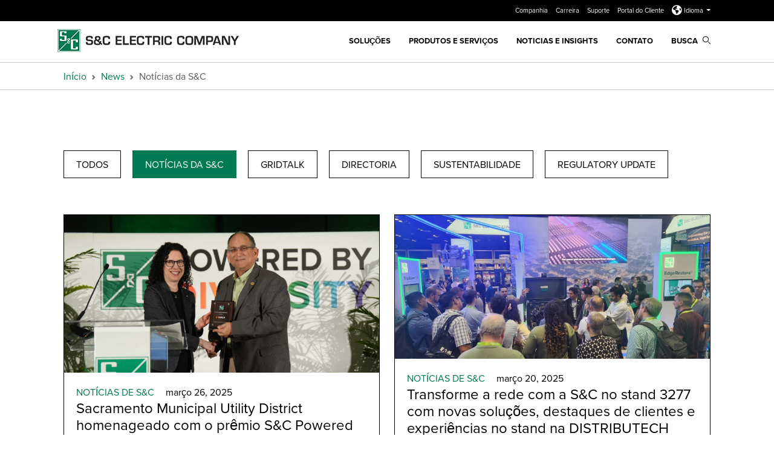

--- FILE ---
content_type: text/html; charset=utf-8
request_url: https://www.sandc.com/pt/noticias/noticias-da-sc/
body_size: 10750
content:

<!DOCTYPE html>

<html lang="pt">
<head>
    <meta name="viewport" content="width=device-width, initial-scale=1" />
<link href="/wwwroot/images/favicon.ico" type="image/x-icon" rel="icon" />
<link href="/wwwroot/images/favicon.ico" type="image/x-icon" rel="shortcut icon" />

    <title>Notícias da S&C | S&C Electric</title>
 <meta name="robots" content="INDEX, FOLLOW" />     <meta property="og:title" content="Not&#237;cias da S&amp;C | S&amp;C Electric" />
    <meta property="og:url" content="https://www.sandc.com/pt/noticias/noticias-da-sc/" />
    <meta property="og:type" content="website"/>
 <meta property="og:image" content="https://www.sandc.com/globalassets/sac-electric/content-callouts/tripsaver/logo2.png" />     <meta name="twitter:card" content="summary" />
    <meta name="twitter:url" content="https://www.sandc.com/pt/noticias/noticias-da-sc/" />
 <meta property="twitter:image" content="https://www.sandc.com/globalassets/sac-electric/content-callouts/tripsaver/logo2.png" />     <meta name="twitter:title" content="Not&#237;cias da S&amp;C | S&amp;C Electric" />


    
    <link href="/wwwroot/styles/lib.css?d=638664381460000000" rel="stylesheet" />
    <link href="/wwwroot/styles/sac.css?d=638664381460000000" rel="stylesheet" />


            <link href="/contentassets/dec387cea98846c899bfbc8e96fdf5e5/custom-v21.css" rel="stylesheet" type="text/css" />


    
    
<meta name="google-site-verification" content="xEWOj4s6uRfcjoHSeGCgXG1y2NSEs8EHVb68g0HOtQ4" />
<meta name="google-site-verification" content="JmvyzBW5QM4Xy0VSGoOgka7pBIRSGDveO0fx7k5xqVY" />
<meta name="ahrefs-site-verification" content="6f448437d03d07f51ba472dafc5e1b7c9b973a11cd6d72664e37f0855b23053f">
<!-- Google Tag Manager -->
<script type="text/plain" data-usercentrics="Google Tag Manager">
    (function (w, d, s, l, i) {
        w[l] = w[l] || []; w[l].push({
            'gtm.start':
                new Date().getTime(), event: 'gtm.js'
        }); var f = d.getElementsByTagName(s)[0],
            j = d.createElement(s), dl = l != 'dataLayer' ? '&l=' + l : ''; j.async = true; j.src =
                'https://www.googletagmanager.com/gtm.js?id=' + i + dl; f.parentNode.insertBefore(j, f);
    })(window, document, 'script', 'dataLayer', 'GTM-PF68BD7');

</script>
<!-- End Google Tag Manager -->
<!-- LinkedIn Campaign 5400420 -->
<script type="text/plain" data-usercentrics="LinkedIn Insight Tag"> 
    _linkedin_partner_id = "5400420"; 
    window._linkedin_data_partner_ids = window._linkedin_data_partner_ids || []; window._linkedin_data_partner_ids.push(_linkedin_partner_id);
</script>
<script type="text/plain" data-usercentrics="LinkedIn Insight Tag">
    (function(l) { if (!l){window.lintrk = function(a,b){window.lintrk.q.push([a,b])}; window.lintrk.q=[]} var s = document.getElementsByTagName("script")[0]; var b = document.createElement("script"); b.type = "text/plain";b.async = true; b.src = "https://snap.licdn.com/li.lms-analytics/insight.min.js"; s.parentNode.insertBefore(b, s);})(window.lintrk); 
</script>
<!-- Global site tag (gtag.js) - Global Headquarters Phone Number Google Ads: 851882075 
<script async src="https://www.googletagmanager.com/gtag/js?id=AW-851882075">
</script>
-->
<link rel="preconnect" href="//app.usercentrics.eu">
<link rel="preconnect" href="//api.usercentrics.eu">
<link rel="preload" href="//app.usercentrics.eu/browser-ui/latest/loader.js" as="script">
<script id="usercentrics-cmp" src="https://web.cmp.usercentrics.eu/ui/loader.js" data-ruleset-id="UvHL2z2Chvjk-v" async></script>

    
<style>

.no-hero {
    margin-top: 100px !Important;
}

</style>

    <!-- Epi server controls -->
    
<script type="text/javascript">var appInsights=window.appInsights||function(config){function t(config){i[config]=function(){var t=arguments;i.queue.push(function(){i[config].apply(i,t)})}}var i={config:config},u=document,e=window,o="script",s="AuthenticatedUserContext",h="start",c="stop",l="Track",a=l+"Event",v=l+"Page",r,f;setTimeout(function(){var t=u.createElement(o);t.src=config.url||"https://js.monitor.azure.com/scripts/a/ai.0.js";u.getElementsByTagName(o)[0].parentNode.appendChild(t)});try{i.cookie=u.cookie}catch(y){}for(i.queue=[],r=["Event","Exception","Metric","PageView","Trace","Dependency"];r.length;)t("track"+r.pop());return t("set"+s),t("clear"+s),t(h+a),t(c+a),t(h+v),t(c+v),t("flush"),config.disableExceptionTracking||(r="onerror",t("_"+r),f=e[r],e[r]=function(config,t,u,e,o){var s=f&&f(config,t,u,e,o);return s!==!0&&i["_"+r](config,t,u,e,o),s}),i}({instrumentationKey:"4886fd20-c770-419e-833f-5fd2d1c31c43",sdkExtension:"a"});window.appInsights=appInsights;appInsights.queue&&appInsights.queue.length===0&&appInsights.trackPageView();</script></head>
<body>
    
<!-- Google Tag Manager (noscript) -->
<noscript><iframe src="https://www.googletagmanager.com/ns.html?id=GTM-PF68BD7"
height="0" width="0" style="display:none;visibility:hidden"></iframe></noscript>
<!-- End Google Tag Manager (noscript) -->
<!-- LinkedIn Campaign 5400420 -->
<noscript> <img height="1" width="1" style="display:none;" alt="" src="https://px.ads.linkedin.com/collect/?pid=5400420&fmt=gif" /> </noscript>

    
    
<header class="sandc_header" id="sandcHeader">
    <div id="searchModal" class="modal fade search-modal in" role="dialog">
        <div class="modal-dialog container g-0">
            <div class="modal-content">
                <div class="modal-body">
                    <form action="/pt/search" method="get">
                        <div class="input-group">
                            <input id="search-box" data-lang="pt" class="form-control" placeholder="Busca" type="text" name="q" autocomplete="off">
                            <button type="submit" class="btn search-icon transparent-background" id="main-site-search"><i class="search-link sacicons sacicon-Search"></i></button>
                            <button type="button" class="btn close-icon" data-bs-dismiss="modal" aria-label="Close"><i class="fa fa-times"></i></button>
                        </div>
                    </form>
                </div>
            </div>
        </div>
    </div>
    <div class="header-container fixed-top">
            <div class="utility-nav-background d-none d-lg-block">
                <div class="utility-nav-container container d-flex justify-content-end">
                    <div class="row">
                        <div class="col-sm-12">
                            <ul>
                                    <li>
                                        <a href="/pt/empresa/" aria-label="Companhia">
                                            Companhia
                                        </a>
                                    </li>
                                    <li>
                                        <a href="/pt/empregos/" aria-label="Carreira">
                                            Carreira
                                        </a>
                                    </li>
                                    <li>
                                        <a href="/pt/suporte/" aria-label="Suporte">
                                            Suporte
                                        </a>
                                    </li>
                                    <li>
                                        <a href="/pt/suporte/portal-de-suporte-ao-cliente-de-produtos-de-automacao-da-sc/" aria-label="Portal do Cliente">
                                            Portal do Cliente
                                        </a>
                                    </li>
                                

    <li class="dropdown languages-header">
        <a href="#" class="dropdown-toggle" data-bs-toggle="dropdown" role="button" aria-expanded="false">
            <sub><i class="fa-solid fa-earth-americas fa-2x"></i></sub> Idioma
            <span class="caret"></span>
        </a>
        <ul class="dropdown-menu language-menu-header" aria-labelledby="language-select">
                <li>
                    <a href="https://www.sandc.com/en/news/sc-news/">English</a>
                </li>
                <li>
                    <a href="https://www.sandc.com/es/noticias/noticias-de-sc/">Espa&#241;ol</a>
                </li>
                <li>
                    <a href="https://www.sandc.com/pt/noticias/noticias-da-sc/">Portugu&#234;s</a>
                </li>
                <li>
                    <a href="https://www.sandc.com/zh/5/sc/">中文</a>
                </li>
        </ul>
    </li>


                            </ul>
                        </div>
                    </div>
                </div>
            </div>
        <nav class="navbar navbar-expand-lg alt">
            <div class="container">
                    <a class="navbar-brand" href="/pt/">
                        <img src="/globalassets/sac-electric/images/logo-new.png" class="mobile-logo d-lg-none" alt="Logo da S&amp;C Electric Company">
                        <img class="desktop-logo d-none d-lg-block" src="/globalassets/_brand/300w/sc_color-rgb_logo_co.png?w=300"
                             data-tagline-logo="/globalassets/_brand/300w/sc_color_logo_white_co.png?w=300"
                             data-no-tagline-logo="/globalassets/_brand/300w/sc_color_logo_white_co.png?w=300"
                             alt="Logo da S&amp;C Electric Company">
                        <img src="/globalassets/sac-electric/site-header/sc_color_logo_co_tagline.png" class="print-logo visible-print" alt="Logo da S&amp;C Electric Company">
                    </a>

                <a href="#searchModal" class="search-link mobile-search" data-bs-toggle="modal" data-bs-target="#searchModal"><i class="sacicons sacicon-Search"></i></a>
                <button class="navbar-toggler" type="button" data-bs-toggle="collapse" data-bs-target="#navbarNav" aria-controls="navbarNav" aria-expanded="false" aria-label="Toggle navigation"> <span class="navbar-toggler-icon"></span> </button>
                    <div class="collapse navbar-collapse justify-content-end" id="navbarNav">
                        <ul class="navbar-nav alt">
                                    <li class="nav-item">
                                        <a href="/pt/solucoes/" target="_self" class="nav-link" aria-label="SOLU&#199;&#213;ES">
                                            SOLU&#199;&#213;ES
                                        </a>
                                    </li>
                                    <li class="nav-item mega-nav">
                                        <a  href="javascript:void(0);" class="nav-link" aria-label="Produtos e Servi&#231;os">
                                            Produtos e Servi&#231;os
                                        </a>
                                        <div class="mega-menu">
                                            <div class="container-fluid g-0">
                                                <div class="d-flex align-items-start">
                                                    <div class="nav flex-column nav-pills" role="tablist" aria-orientation="vertical">
                                                        <button class="mega-back back-l1">Back</button>

                                                            <button class="nav-link active" id="v-pills-7599e441-2fa0-4adc-8453-55d58b394cd5-tab" data-bs-toggle="pill" data-bs-target="#v-pills-7599e441-2fa0-4adc-8453-55d58b394cd5" type="button" role="tab" aria-controls="v-pills-7599e441-2fa0-4adc-8453-55d58b394cd5" aria-selected="true">Categorias</button>
                                                            <button class="nav-link " id="v-pills-86178449-1308-4fbe-8901-b67d7de7befc-tab" data-bs-toggle="pill" data-bs-target="#v-pills-86178449-1308-4fbe-8901-b67d7de7befc" type="button" role="tab" aria-controls="v-pills-86178449-1308-4fbe-8901-b67d7de7befc" aria-selected="true">Produtos</button>
                                                            <button class="nav-link " id="v-pills-e682dadc-a75b-46f3-bb21-95afd0d12b52-tab" data-bs-toggle="pill" data-bs-target="#v-pills-e682dadc-a75b-46f3-bb21-95afd0d12b52" type="button" role="tab" aria-controls="v-pills-e682dadc-a75b-46f3-bb21-95afd0d12b52" aria-selected="true">Servi&#231;os</button>
                                                            <button class="nav-link " id="v-pills-77e16df0-ed77-4c47-9017-9ec8c1ff13b5-tab" data-bs-toggle="pill" data-bs-target="#v-pills-77e16df0-ed77-4c47-9017-9ec8c1ff13b5" type="button" role="tab" aria-controls="v-pills-77e16df0-ed77-4c47-9017-9ec8c1ff13b5" aria-selected="true">V&#237;deos</button>
                                                            <button class="nav-link " id="v-pills-a776b6b2-5660-4c7a-a53d-c5e4c18e65ff-tab" data-bs-toggle="pill" data-bs-target="#v-pills-a776b6b2-5660-4c7a-a53d-c5e4c18e65ff" type="button" role="tab" aria-controls="v-pills-a776b6b2-5660-4c7a-a53d-c5e4c18e65ff" aria-selected="true">Busca Filtrada</button>
                                                    </div>
                                                    <div class="tab-content v-pills-tabContent">

                                                        
                                                                <div class="tab-pane fadeshow active" id="v-pills-7599e441-2fa0-4adc-8453-55d58b394cd5" role="tabpanel" aria-labelledby="v-pills-7599e441-2fa0-4adc-8453-55d58b394cd5-tab" tabindex="0">
                                                                    <button class="mega-back back-l2">Back</button>
                                                                        <span class="col-count-2">
                                                                                <a href="/pt/produtos-e-servicos/produtos/?c=194" class="child-links">Produtos de automa&#231;&#227;o – Comunica&#231;&#227;o, controle e software</a>
                                                                                <a href="/pt/produtos-e-servicos/produtos/?c=195" class="child-links">Produtos de automa&#231;&#227;o – Equipamentos de manobra e prote&#231;&#227;o</a>
                                                                                <a href="/pt/produtos-e-servicos/produtos/?c=196" class="child-links">Cypoxy</a>
                                                                                <a href="/pt/produtos-e-servicos/?c=199" class="child-links">Chaves fus&#237;veis – Distribui&#231;&#227;o para uso externo</a>
                                                                                <a href="/pt/produtos-e-servicos/?c=198" class="child-links">Chaves fus&#237;veis – Rede de transmiss&#227;o para uso externo</a>
                                                                                <a href="/pt/produtos-e-servicos/?c=285" class="child-links">Chaves fus&#237;veis – Distribui&#231;&#227;o para uso interno</a>
                                                                                <a href="/pt/produtos-e-servicos/?c=201" class="child-links">Ferramentas de m&#227;o</a>
                                                                                <a href="/pt/produtos-e-servicos/?c=202" class="child-links">Painel metal-enclosed – Distribui&#231;&#227;o para uso interno e externo</a>
                                                                                <a href="/pt/produtos-e-servicos/?c=204" class="child-links">Religadores – Distribui&#231;&#227;o para uso externo</a>
                                                                                <a href="/pt/produtos-e-servicos/produtos/?c=326" class="child-links">Tecnologia PulseClosing&#174; </a>
                                                                                <a href="/pt/produtos-e-servicos/produtos/?c=210" class="child-links">Software</a>
                                                                                <a href="/pt/produtos-e-servicos/?c=205" class="child-links">Equipamentos de manobra e prote&#231;&#227;o – Rede de transmiss&#227;o e subesta&#231;&#227;o para uso externo</a>
                                                                                <a href="/pt/produtos-e-servicos/?c=206" class="child-links">Equipamentos de manobra e prote&#231;&#227;o – Distribui&#231;&#227;o para uso externo</a>
                                                                                <a href="/pt/produtos-e-servicos/produtos/?c=207" class="child-links">Equipamentos de manobra e prote&#231;&#227;o – Distribui&#231;&#227;o para uso interno</a>
                                                                                <a href="/pt/produtos-e-servicos/produtos/?c=208" class="child-links">Equipamentos de manobra e prote&#231;&#227;o – Chave de distribui&#231;&#227;o subterr&#226;nea</a>
                                                                        </span>

                                                                </div>
                                                                <div class="tab-pane fade" id="v-pills-86178449-1308-4fbe-8901-b67d7de7befc" role="tabpanel" aria-labelledby="v-pills-86178449-1308-4fbe-8901-b67d7de7befc-tab" tabindex="0">
                                                                    <button class="mega-back back-l2">Back</button>
                                                                        <span class="col-count-3">
                                                                                <a href="/pt/produtos-e-servicos/produtos/chave-de-distribuicao-subterranea-vista-vista-green-e-vista-sd/" class="child-links">Chave de Distribui&#231;&#227;o Subterr&#226;nea Vista&#174;, Vista&#174; Green e Vista&#174; SD</a>
                                                                                <a href="/pt/produtos-e-servicos/produtos/fusivel-eletronico-de-potencia-fault-fiter/" class="child-links">Chave Fus&#237;vel Eletr&#244;nica de Pot&#234;ncia Fault Fiter&#174;</a>
                                                                                <a href="/pt/produtos-e-servicos/produtos/chave-fusivel-tipo-xs/" class="child-links">Chave Fus&#237;vel Tipo XS</a>
                                                                                <a href="/pt/produtos-e-servicos/produtos/chaves-bypass-para-regulador/" class="child-links">Chaves Bypass para Regulador</a>
                                                                                <a href="/pt/produtos-e-servicos/produtos/chaves-bypass-para-religador/" class="child-links">Chaves Bypass para Religador</a>
                                                                                <a href="/pt/produtos-e-servicos/produtos/chaves-fusiveis-de-potencia-sm/" class="child-links">Chaves Fus&#237;veis de Pot&#234;ncia SM</a>
                                                                                <a href="/pt/produtos-e-servicos/produtos/chaves-fusiveis-de-potencia-sm-sml/" class="child-links">Chaves Fus&#237;veis de Pot&#234;ncia SM &amp; SML</a>
                                                                                <a href="/pt/produtos-e-servicos/produtos/chaves-fusiveis-de-potencia-smd-distribuicao-externa/" class="child-links">Chaves Fus&#237;veis de Pot&#234;ncia SMD&#174; – distribui&#231;&#227;o externa</a>
                                                                                <a href="/pt/produtos-e-servicos/produtos/chaves-fusiveis-de-potencia-smd-rede-de-transmissao-para-uso-externo/" class="child-links">Chaves Fus&#237;veis de Pot&#234;ncia SMD&#174;, rede de transmiss&#227;o para uso externo</a>
                                                                                <a href="/pt/produtos-e-servicos/produtos/line-rupter/" class="child-links">Chaves Line-Rupter™</a>
                                                                                <a href="/pt/produtos-e-servicos/produtos/chaves-loadbuster-disconnect/" class="child-links">Chaves Loadbuster Disconnect&#174;</a>
                                                                                <a href="/pt/produtos-e-servicos/produtos/chaves-seccionadoras-sob-carga-alduti-rupter--distribuicao-para-uso-externo/" class="child-links">Chaves Seccionadoras sob Carga Alduti-Rupter&#174; – distribui&#231;&#227;o para uso externo</a>
                                                                                <a href="/pt/produtos-e-servicos/produtos/chaves-seccionadoras-sob-carga-alduti-rupter--distribuicao-para-uso-interno/" class="child-links">Chaves Seccionadoras sob Carga Alduti-Rupter&#174; – distribui&#231;&#227;o para uso interno</a>
                                                                                <a href="/pt/produtos-e-servicos/produtos/chaves-seccionadoras-sob-carga-mini-rupter/" class="child-links">Chaves Seccionadoras sob Carga Mini-Rupter&#174;</a>
                                                                                <a href="/pt/produtos-e-servicos/produtos/chaves-seccionadoras-sob-carga-omni-rupter/" class="child-links">Chaves Seccionadoras sob Carga Omni-Rupter&#174;</a>
                                                                                <a href="/pt/produtos-e-servicos/produtos/circuit-switcher-mark-v/" class="child-links">Circuit-Switcher Mark V</a>
                                                                                <a href="/pt/produtos-e-servicos/produtos/circuit-switcher-mark-vi/" class="child-links">Circuit-Switcher Mark VI</a>
                                                                                <a href="/pt/produtos-e-servicos/produtos/circuit-switcher-serie-2000/" class="child-links">Circuit-Switcher S&#233;rie 2000</a>
                                                                                <a href="/pt/produtos-e-servicos/produtos/configuracao-do-software-intellilink/" class="child-links">Configura&#231;&#227;o do Software IntelliLink&#174;</a>
                                                                                <a href="/pt/produtos-e-servicos/produtos/controle-de-chaveamento-automatico-serie-6800/" class="child-links">Controlador Autom&#225;tico da S&#233;rie 6800</a>
                                                                                <a href="/pt/produtos-e-servicos/produtos/operador-de-chaveamento-automatico-6801-m/" class="child-links">Controlador Autom&#225;tico Motorizado 6801 M</a>
                                                                                <a href="/pt/produtos-e-servicos/produtos/controlador-de-transferencia-de-fontes-micro-at/" class="child-links">Controlador de Transfer&#234;ncia de Fontes Micro-AT&#174;</a>
                                                                                <a href="/pt/produtos-e-servicos/produtos/elos-fusiveis-positrol2/" class="child-links">Elos Fus&#237;veis Positrol&#174;</a>
                                                                                <a href="/pt/produtos-e-servicos/produtos/ferramentas-de-mao/" class="child-links">Ferramentas de M&#227;o</a>
                                                                                <a href="/pt/produtos-e-servicos/produtos/fusivel-limitador-fault-tamer/" class="child-links">Fus&#237;vel Limitador Fault Tamer&#174;</a>
                                                                                <a href="/pt/produtos-e-servicos/produtos/interruptor-auto-resetavel-vacufuse/" class="child-links">Interruptor com Rearme Autom&#225;tico VacuFuse&#174; II</a>
                                                                                <a href="/pt/produtos-e-servicos/produtos/interruptor-de-falta-intellirupter-pulsecloser/" class="child-links">Interruptor de Falta IntelliRupter&#174; PulseCloser&#174;</a>
                                                                                <a href="/pt/produtos-e-servicos/produtos/isoladores-e-componentes-customizados-cypoxy/" class="child-links">Isoladores e Componentes Customizados Cypoxy™</a>
                                                                                <a href="/pt/produtos-e-servicos/produtos/loadbuster--a-ferramenta-para-abertura-sob-carga-da-sc/" class="child-links">Loadbuster&#174; — A Ferramenta para Abertura sob Carga da S&amp;C</a>
                                                                                <a href="/pt/produtos-e-servicos/produtos/modulo-de-interface-intellinode/" class="child-links">M&#243;dulo de Interface IntelliNode™</a>
                                                                                <a href="/pt/produtos-e-servicos/produtos/painel-system-vi/" class="child-links">Painel de Distribui&#231;&#227;o System VI™</a>
                                                                                <a href="/pt/produtos-e-servicos/produtos/painel-metal-enclosed-personalizado/" class="child-links">Painel Metal-Enclosed Personalizado</a>
                                                                                <a href="/pt/produtos-e-servicos/produtos/painel-pad-mounted-pme/" class="child-links">Painel Pad-Mounted PME</a>
                                                                                <a href="/pt/produtos-e-servicos/produtos/painel-pad-mounted-pmh/" class="child-links">Painel Pad-Mounted PMH</a>
                                                                                <a href="/pt/produtos-e-servicos/produtos/protetor-de-transformador-trans-rupter-ii/" class="child-links">Protetor de Transformador Trans-Rupter II&#174;</a>
                                                                                <a href="/pt/produtos-descontinuados/" class="child-links">R&#225;dio SpeedNet™ ME Mesh End-Point</a>
                                                                                <a href="/pt/produtos-e-servicos/produtos/radios-definidos-por-software-speednet-sdr/" class="child-links">R&#225;dios Definidos por Software SpeedNet™ SDR</a>
                                                                                <a href="/pt/produtos-descontinuados/" class="child-links">R&#225;dios SpeedNet™</a>
                                                                                <a href="/pt/produtos-e-servicos/produtos/religador-montado-em-chave-fusivel-tripsaver-ii/" class="child-links">Religador Montado em Chave Fus&#237;vel TripSaver&#174; II</a>
                                                                                <a href="/pt/produtos-e-servicos/produtos/sensores-e-controladores-automaticos-de-banco-de-capacitores-intellicap/" class="child-links">Sensores e Controladores Autom&#225;ticos de Banco de Capacitores IntelliCap&#174;</a>
                                                                                <a href="/pt/produtos-e-servicos/produtos/sistema-de-gerenciamento-de-alimentador-intelliteam-fms/" class="child-links">Sistema de Gerenciamento de Alimentador IntelliTeam&#174; FMS</a>
                                                                                <a href="/pt/produtos-e-servicos/produtos/sistema-de-gerenciamento-de-rede-de-comunicacoes-intelliteam-cnms/" class="child-links">Sistema de Gerenciamento de Rede de Comunica&#231;&#245;es IntelliTeam&#174; CNMS</a>
                                                                                <a href="/pt/produtos-e-servicos/produtos/sistema-de-recomposicao-automatica-intelliteam-sg/" class="child-links">Sistema de Recomposi&#231;&#227;o Autom&#225;tica SG IntelliTeam&#174;</a>
                                                                                <a href="/pt/produtos-e-servicos/produtos/sistemas-de-seccionamento-scada-mate-cx/" class="child-links">Sistemas de Seccionamento Scada-Mate CX™</a>
                                                                                <a href="/pt/produtos-e-servicos/produtos/sistemas-de-seccionamento-scada-mate/" class="child-links">Sistemas de Seccionamento Scada-Mate&#174;</a>
                                                                                <a href="/pt/produtos-e-servicos/produtos/sistemas-de-seccionamento-scada-mate-sd/" class="child-links">Sistemas de Seccionamento Scada-Mate&#174; SD</a>
                                                                                <a href="/pt/produtos-e-servicos/produtos/solucoes-de-software/" class="child-links">Solu&#231;&#245;es de Software</a>
                                                                                <a href="/pt/produtos-e-servicos/produtos/speednet-cell-edge-gateway/" class="child-links">SpeedNet™ Cell Edge Gateway</a>
                                                                                <a href="/pt/produtos-e-servicos/produtos/unidades-de-controle--e-comunicacao/" class="child-links">Unidades de Controle e Comunica&#231;&#227;o</a>
                                                                                <a href="/pt/produtos-e-servicos/produtos/" class="child-links">— VER &amp; FILTRAR TODOS OS PRODUTOS —</a>
                                                                                <a href="/pt/produtos-descontinuados/" class="child-links">— PRODUTOS DESCONTINUADOS —</a>
                                                                        </span>
                                                                </div>
                                                                <div class="tab-pane fade" id="v-pills-e682dadc-a75b-46f3-bb21-95afd0d12b52" role="tabpanel" aria-labelledby="v-pills-e682dadc-a75b-46f3-bb21-95afd0d12b52-tab" tabindex="0">
                                                                    <button class="mega-back back-l2">Back</button>
                                                                        <span class="col-count-2">
                                                                                <a href="/pt/produtos-e-servicos/servicos/estudos-analiticos/" class="child-links">Estudos anal&#237;ticos</a>
                                                                                <a href="/pt/produtos-e-servicos/servicos/gerenciamento-de-ativos/" class="child-links">Gerenciamento de ativos</a>
                                                                                <a href="/pt/produtos-e-servicos/servicos/servicos-de-seguranca-cibernetica/" class="child-links">Servi&#231;os de seguran&#231;a cibern&#233;tica</a>
                                                                                <a href="/pt/produtos-e-servicos/servicos/servicos-de-engenharia/" class="child-links">Servi&#231;os de engenharia</a>
                                                                                <a href="/pt/produtos-e-servicos/servicos/centros-de-servicos-e-suporte-de-campo/" class="child-links">Centros de Servi&#231;os &amp; Suporte de Campo</a>
                                                                                <a href="/pt/produtos-e-servicos/servicos/servicos-laboratoriais/" class="child-links">Servi&#231;os laboratoriais</a>
                                                                                <a href="/pt/produtos-e-servicos/servicos/pecas--suporte-tecnico/" class="child-links">Pe&#231;as &amp; Suporte t&#233;cnico</a>
                                                                                <a href="/pt/produtos-e-servicos/servicos/workshops-da-sc/" class="child-links">S&amp;C Workshops</a>
                                                                                <a href="/pt/produtos-e-servicos/servicos/" class="child-links">— VEJA TODOS OS SERVI&#199;OS —</a>
                                                                        </span>

                                                                </div>
                                                                <div class="tab-pane fade" id="v-pills-77e16df0-ed77-4c47-9017-9ec8c1ff13b5" role="tabpanel" aria-labelledby="v-pills-77e16df0-ed77-4c47-9017-9ec8c1ff13b5-tab" tabindex="0">
                                                                    <button class="mega-back back-l2">Back</button>
                                                                        <span class="col-count-2">
                                                                                <a href="/pt/videos/" class="child-links">V&#237;deos sobre instala&#231;&#227;o e opera&#231;&#227;o, solu&#231;&#245;es, produtos, e sobre a empresa</a>
                                                                        </span>

                                                                </div>
                                                                <div class="tab-pane fade" id="v-pills-a776b6b2-5660-4c7a-a53d-c5e4c18e65ff" role="tabpanel" aria-labelledby="v-pills-a776b6b2-5660-4c7a-a53d-c5e4c18e65ff-tab" tabindex="0">
                                                                    <button class="mega-back back-l2">Back</button>
                                                                        <span class="col-count-2">
                                                                                <a href="/pt/produtos-e-servicos/" class="child-links">— VER E FILTRAR TODOS OS PRODUTOS E SERVI&#199;OS —</a>
                                                                        </span>

                                                                </div>
                                                    </div>
                                                </div>
                                            </div>
                                        </div>
                                    </li>
                                    <li class="nav-item">
                                        <a href="/pt/noticias/" target="_self" class="nav-link" aria-label="Noticias e Insights">
                                            Noticias e Insights
                                        </a>
                                    </li>
                                    <li class="nav-item">
                                        <a href="/pt/contato/" target="_self" class="nav-link" aria-label="Contato">
                                            Contato
                                        </a>
                                    </li>
                            <li class="nav-item d-none d-lg-block"> <a href="#searchModal" class="nav-link" data-bs-toggle="modal" data-bs-target="#searchModal"> Busca <i class="search-link sacicons sacicon-Search"></i> </a> </li>
                        </ul>
                    </div>
            </div>
        </nav>
    </div>
</header>
    


<script>
    var sac = {};
    sac.findClientUrl = "/find_v2";
</script>

    <div id="page-content" class="main-content-sac container-fluid">
        


<div class="pad-top-breadcrumb">
        <section class="sandc_breadcrumb-block">
        <div class="container">
            <nav style="--bs-breadcrumb-divider: url(&quot;data:image/svg+xml,%3Csvg xmlns='http://www.w3.org/2000/svg' width='8' height='8'%3E%3Cpath d='M2.5 0L1 1.5 3.5 4 1 6.5 2.5 8l4-4-4-4z' fill='%236c757d'/%3E%3C/svg%3E&quot;);" aria-label="breadcrumb">
                <ol class="breadcrumb sc_breadcrumb">
                            <li class="breadcrumb-item"><a href="/pt/">In&#237;cio</a></li>
                            <li class="breadcrumb-item"><a href="/pt/noticias/">News</a></li>
                            <li class="breadcrumb-item active" aria-current="page">Not&#237;cias da S&amp;C</li>

                </ol>
            </nav>
        </div>
    </section>

</div>

<div class="container-fluid  background-white no-hero">



    <div class="container">
    <div class="col-12">
        <ul class="filter-nav inline-list mobile-container-fluid">
                <li ><a href="/pt/noticias/" class="btn btn-pill margin-bottom fil-btn-pill">Todos</a></li>
                <li ><a href="/pt/noticias/noticias-da-sc/" class="btn btn-pill margin-bottom fil-btn-pill">Not&#237;cias da S&amp;C</a></li>
                <li ><a href="/pt/noticias/blog/" class="btn btn-pill margin-bottom fil-btn-pill">GridTalk</a></li>
                <li ><a href="/pt/noticias/directoria/" class="btn btn-pill margin-bottom fil-btn-pill">Directoria</a></li>
                <li ><a href="/pt/noticias/sustentabilidade/" class="btn btn-pill margin-bottom fil-btn-pill">Sustentabilidade</a></li>
                <li ><a href="/pt/noticias/regulatory-update/" class="btn btn-pill margin-bottom fil-btn-pill">Regulatory Update</a></li>

        </ul>
    </div>
</div>

<div class="container-fluid mobile-container-fluid background-white pad-top">
    <div class="container">
        <div class="row news-grid">

            <div class="row">
                    <div class="col-md-6 news-block-wrapper">
                        <div class="article-block image-top news-block">
                                <a class="no-padding no-pad-bottom no-margin-mobile" href="/pt/noticias/noticias-da-sc/sacramento-municipal-utility-district-homenageado-com-o-premio-sc-powered-by-diversity-award-de-2025/">
                                    <img class="img-fluid" src="/contentassets/3a72408bf97340599967ded0883d9a3d/2025-powered-by-diversity-award-winner.jpg" title="Sacramento Municipal Utility District Honored with 2025 S&amp;C Powered by Diversity Award" alt="Sacramento Municipal Utility District Honored with 2025 S&amp;C Powered by Diversity Award">
                                </a>

                            <span class="news-tag">
Not&#237;cias de S&amp;C                                                                        <span class="news-date">mar&#231;o 26, 2025</span>
                            </span>

                                <a class="no-padding no-pad-bottom" href="/pt/noticias/noticias-da-sc/sacramento-municipal-utility-district-homenageado-com-o-premio-sc-powered-by-diversity-award-de-2025/">
                                    <h4>Sacramento Municipal Utility District homenageado com o pr&#234;mio S&amp;C Powered by Diversity Award de 2025</h4>
                                </a>
                            <a class="btn-caret green left" href="/pt/noticias/noticias-da-sc/sacramento-municipal-utility-district-homenageado-com-o-premio-sc-powered-by-diversity-award-de-2025/">Aprenda Mais</a>
                        </div>
                    </div>
                    <div class="col-md-6 news-block-wrapper">
                        <div class="article-block image-top news-block">
                                <a class="no-padding no-pad-bottom no-margin-mobile" href="/pt/noticias/noticias-da-sc/transforme-a-rede-com-a-sc-no-stand-3277-com-novas-solucoes-destaques-de-clientes-e-experiencias-no-stand-na-distributech-2025/">
                                    <img class="img-fluid" src="/contentassets/1d9dc19c9b28418fb93a376787410721/imageoy06.png" title="S&amp;C showcasing products at DTECH" alt="S&amp;C showcasing products at DTECH">
                                </a>

                            <span class="news-tag">
Not&#237;cias de S&amp;C                                                                        <span class="news-date">mar&#231;o 20, 2025</span>
                            </span>

                                <a class="no-padding no-pad-bottom" href="/pt/noticias/noticias-da-sc/transforme-a-rede-com-a-sc-no-stand-3277-com-novas-solucoes-destaques-de-clientes-e-experiencias-no-stand-na-distributech-2025/">
                                    <h4>Transforme a rede com a S&amp;C no stand 3277 com novas solu&#231;&#245;es, destaques de clientes e experi&#234;ncias no stand na DISTRIBUTECH 2025</h4>
                                </a>
                            <a class="btn-caret green left" href="/pt/noticias/noticias-da-sc/transforme-a-rede-com-a-sc-no-stand-3277-com-novas-solucoes-destaques-de-clientes-e-experiencias-no-stand-na-distributech-2025/">Aprenda Mais</a>
                        </div>
                    </div>
                    <div class="col-md-6 news-block-wrapper">
                        <div class="article-block image-top news-block">
                                <a class="no-padding no-pad-bottom no-margin-mobile" href="/pt/noticias/noticias-da-sc/visibilidade-subterranea-247-solucao-flexivel-e-integrada-da-sc-impulsiona-a-resiliencia-da-rede-eletrica-ao-ajudar-as-concessionarias-a-monitorar-relatar-e-responder-mais-rapidamente/">
                                    <img class="img-fluid" src="/contentassets/1265bbea5c9f46d09c74546c47f96f57/imageqjkw7.png" title="EdgeRestore Underground Distribution Restoration System" alt="EdgeRestore Underground Distribution Restoration System">
                                </a>

                            <span class="news-tag">
Not&#237;cias de S&amp;C                                                                        <span class="news-date">mar&#231;o 13, 2025</span>
                            </span>

                                <a class="no-padding no-pad-bottom" href="/pt/noticias/noticias-da-sc/visibilidade-subterranea-247-solucao-flexivel-e-integrada-da-sc-impulsiona-a-resiliencia-da-rede-eletrica-ao-ajudar-as-concessionarias-a-monitorar-relatar-e-responder-mais-rapidamente/">
                                    <h4>Visibilidade subterr&#226;nea 24/7: solu&#231;&#227;o flex&#237;vel e integrada da S&amp;C impulsiona a resili&#234;ncia da rede el&#233;trica ao ajudar as concession&#225;rias a monitorar, relatar e responder mais rapidamente </h4>
                                </a>
                            <a class="btn-caret green left" href="/pt/noticias/noticias-da-sc/visibilidade-subterranea-247-solucao-flexivel-e-integrada-da-sc-impulsiona-a-resiliencia-da-rede-eletrica-ao-ajudar-as-concessionarias-a-monitorar-relatar-e-responder-mais-rapidamente/">Aprenda Mais</a>
                        </div>
                    </div>
                    <div class="col-md-6 news-block-wrapper">
                        <div class="article-block image-top news-block">
                                <a class="no-padding no-pad-bottom no-margin-mobile" href="/pt/noticias/noticias-da-sc/a-sc-fortalece-a-resiliencia-da-rede-com-a-solucao-integrada-que-traz-mais-inteligencia-e-visibilidade-a-redes-de-distribuicao-aereas/">
                                    <img class="img-fluid" src="/contentassets/efb0f267216344eea413b03fd1c16e82/image-1_gridwares-gridscope.jpg" title="Gridware’s Gridscope™" alt="Gridware’s Gridscope™">
                                </a>

                            <span class="news-tag">
Not&#237;cias de S&amp;C                                                                        <span class="news-date">mar&#231;o 05, 2025</span>
                            </span>

                                <a class="no-padding no-pad-bottom" href="/pt/noticias/noticias-da-sc/a-sc-fortalece-a-resiliencia-da-rede-com-a-solucao-integrada-que-traz-mais-inteligencia-e-visibilidade-a-redes-de-distribuicao-aereas/">
                                    <h4>A S&amp;C fortalece a resili&#234;ncia da rede com a solu&#231;&#227;o integrada que traz mais intelig&#234;ncia e visibilidade a redes de distribui&#231;&#227;o a&#233;reas</h4>
                                </a>
                            <a class="btn-caret green left" href="/pt/noticias/noticias-da-sc/a-sc-fortalece-a-resiliencia-da-rede-com-a-solucao-integrada-que-traz-mais-inteligencia-e-visibilidade-a-redes-de-distribuicao-aereas/">Aprenda Mais</a>
                        </div>
                    </div>
                    <div class="col-md-6 news-block-wrapper">
                        <div class="article-block image-top news-block">
                                <a class="no-padding no-pad-bottom no-margin-mobile" href="/pt/noticias/sustentabilidade/a-equipe-da-sc-na-asia-e-pacifico-ajuda-a-impulsionar-a-preservacao-em-parque-de-melbourne/">
                                    <img class="img-fluid" src="/contentassets/f14531ed209c45b9ae7d3664e8679833/taylor-park.jpg" title="Volunteers at Taylor Park" alt="Volunteers at Taylor Park">
                                </a>

                            <span class="news-tag">
Not&#237;cias de S&amp;C                                                                        <span class="news-date">fevereiro 26, 2025</span>
                            </span>

                                <a class="no-padding no-pad-bottom" href="/pt/noticias/sustentabilidade/a-equipe-da-sc-na-asia-e-pacifico-ajuda-a-impulsionar-a-preservacao-em-parque-de-melbourne/">
                                    <h4>A equipe da S&amp;C na &#193;sia e Pac&#237;fico ajuda a impulsionar a preserva&#231;&#227;o em parque de Melbourne </h4>
                                </a>
                            <a class="btn-caret green left" href="/pt/noticias/sustentabilidade/a-equipe-da-sc-na-asia-e-pacifico-ajuda-a-impulsionar-a-preservacao-em-parque-de-melbourne/">Aprenda Mais</a>
                        </div>
                    </div>
                    <div class="col-md-6 news-block-wrapper">
                        <div class="article-block image-top news-block">
                                <a class="no-padding no-pad-bottom no-margin-mobile" href="/pt/noticias/noticias-da-sc/habersham-electric-membership-corporation-emc-aumenta-a-resiliencia-da-rede-no-nordeste-da-georgia-com-a-tecnologia-da-sc/">
                                    <img class="img-fluid" src="/contentassets/ea7065ba1c224ec18a8843dd5564f4ff/intellirupter-installed-on-the-povidence-circuit-out-of-helen-substation.jpg">
                                </a>

                            <span class="news-tag">
Not&#237;cias de S&amp;C                                                                        <span class="news-date">dezembro 10, 2024</span>
                            </span>

                                <a class="no-padding no-pad-bottom" href="/pt/noticias/noticias-da-sc/habersham-electric-membership-corporation-emc-aumenta-a-resiliencia-da-rede-no-nordeste-da-georgia-com-a-tecnologia-da-sc/">
                                    <h4>Habersham Electric Membership Corporation (EMC) aumenta a resili&#234;ncia da rede no nordeste da Georgia com a tecnologia da S&amp;C</h4>
                                </a>
                            <a class="btn-caret green left" href="/pt/noticias/noticias-da-sc/habersham-electric-membership-corporation-emc-aumenta-a-resiliencia-da-rede-no-nordeste-da-georgia-com-a-tecnologia-da-sc/">Aprenda Mais</a>
                        </div>
                    </div>
            </div>
        </div>

        <div class="row">
            <div class="col-md-12">

<hr />
<nav class="sac-pager">
    <ul class="pagination">
                <li class="paging-link disabled">
                        <a aria-label="previous">
                            <span>&laquo;</span>
                        </a>
                </li>
                <li class="paging-link disabled">
                        <a aria-label="1">
                            <span>1</span>
                        </a>
                </li>
                <li class="paging-link enabled">
                        <a href="/pt/noticias/noticias-da-sc/?page=2" aria-label="2">
                            <span>2</span>
                        </a>
                </li>
                <li class="paging-link enabled">
                        <a href="/pt/noticias/noticias-da-sc/?page=3" aria-label="3">
                            <span>3</span>
                        </a>
                </li>
                <li class="paging-link enabled">
                        <a href="/pt/noticias/noticias-da-sc/?page=4" aria-label="4">
                            <span>4</span>
                        </a>
                </li>
                <li class="paging-link enabled">
                        <a href="/pt/noticias/noticias-da-sc/?page=5" aria-label="5">
                            <span>5</span>
                        </a>
                </li>
                <li class="paging-link disabled">
                        <a aria-label="...">
                            <span>...</span>
                        </a>
                </li>
                <li class="paging-link enabled">
                        <a href="/pt/noticias/noticias-da-sc/?page=11" aria-label="11">
                            <span>11</span>
                        </a>
                </li>
                <li class="paging-link enabled">
                        <a href="/pt/noticias/noticias-da-sc/?page=2" aria-label="next">
                            <span>&raquo;</span>
                        </a>
                </li>
    </ul>
</nav>
            </div>
        </div>
    </div>
</div>

</div>
    </div>
        <footer class="container-fluid background-black green g-0">
        <div class="container">
            <div class="row footer-links">


                    <div class="row">
                            <div class="col-sm-3">
                                <ul class="list-unstyled">
                                        <li>
                                            <a href="/pt/produtos-e-servicos/" aria-label="Produtos e Servi&#231;os">Produtos e Servi&#231;os</a>
                                        </li>
                                        <li>
                                            <a href="/pt/solucoes/" aria-label="Solu&#231;&#245;es">Solu&#231;&#245;es</a>
                                        </li>
                                </ul>
                            </div>
                            <div class="col-sm-3">
                                <ul class="list-unstyled">
                                        <li>
                                            <a href="/pt/contato/" aria-label="Contato">Contato</a>
                                        </li>
                                        <li>
                                            <a href="/pt/suporte/" aria-label="Apoio">Apoio</a>
                                        </li>
                                </ul>
                            </div>
                            <div class="col-sm-3">
                                <ul class="list-unstyled">
                                        <li>
                                            <a href="/pt/empregos/" aria-label="Carreira">Carreira</a>
                                        </li>
                                        <li>
                                            <a href="/pt/patentes/" aria-label="Patentes">Patentes</a>
                                        </li>
                                </ul>
                            </div>
                            <div class="col-sm-3">
                                <ul class="list-unstyled">
                                        <li>
                                            <a href="/pt/privacy-notice/" aria-label="Aviso de privacidade">Aviso de privacidade</a>
                                        </li>
                                        <li>
                                            <a href="/pt/cookie-policy/" aria-label="Pol&#237;tica de cookies">Pol&#237;tica de cookies</a>
                                        </li>
                                </ul>
                            </div>
                            <div class="col-sm-3">
                                <ul class="list-unstyled">
                                        <li>
                                            <a href="/pt/avisos-legais/" aria-label="Avisos Legais">Avisos Legais</a>
                                        </li>
                                        <li>
                                            <a href="/pt/" aria-label="Space">Space</a>
                                        </li>
                                </ul>
                            </div>
                            <div class="col-sm-3">
                                <ul class="list-unstyled">
                                        <li>
                                            <a href="/pt/terms-of-use/" aria-label="Termos de uso">Termos de uso</a>
                                        </li>
                                        <li>
                                            <a href="/pt/" aria-label="Space">Space</a>
                                        </li>
                                </ul>
                            </div>
                            <div class="col-sm-3">
                                <ul class="list-unstyled">
                                        <li>
                                            <a href="/pt/do-not-sell-share-my-information/" aria-label="N&#227;o vender ou compartilhar minhas informa&#231;&#245;es pessoais">N&#227;o vender ou compartilhar minhas informa&#231;&#245;es pessoais</a>
                                        </li>
                                </ul>
                            </div>
                        


        <div class="col-sm-3 utility-nav-container-display-in-footer">
            <button class="utility-nav-footer-button" type="button" data-bs-toggle="collapse" data-bs-target="#collapseFooterUtility" aria-expanded="false" aria-controls="collapseExample"> More <span class="caret"></span> </button>

            <ul class="list-unstyled collapse" id="collapseFooterUtility">
                    <li>
                        <a href="/pt/empresa/" aria-label="Companhia">
                            Companhia
                        </a>
                    </li>
                    <li>
                        <a href="/pt/empregos/" aria-label="Carreira">
                            Carreira
                        </a>
                    </li>
                    <li>
                        <a href="/pt/suporte/" aria-label="Suporte">
                            Suporte
                        </a>
                    </li>
                    <li>
                        <a href="/pt/suporte/portal-de-suporte-ao-cliente-de-produtos-de-automacao-da-sc/" aria-label="Portal do Cliente">
                            Portal do Cliente
                        </a>
                    </li>
                

    <li class="dropdown languages-header">
        <a href="#" class="dropdown-toggle" data-bs-toggle="dropdown" role="button" aria-expanded="false">
            <sub><i class="fa-solid fa-earth-americas fa-2x"></i></sub> Idioma
            <span class="caret"></span>
        </a>
        <ul class="dropdown-menu language-menu-header" aria-labelledby="language-select">
                <li>
                    <a href="https://www.sandc.com/en/news/sc-news/">English</a>
                </li>
                <li>
                    <a href="https://www.sandc.com/es/noticias/noticias-de-sc/">Espa&#241;ol</a>
                </li>
                <li>
                    <a href="https://www.sandc.com/pt/noticias/noticias-da-sc/">Portugu&#234;s</a>
                </li>
                <li>
                    <a href="https://www.sandc.com/zh/5/sc/">中文</a>
                </li>
        </ul>
    </li>


            </ul>
        </div>





                    </div>
            </div>
            <div class="row justify-content-between">
                    <div class="col-md-6 brand-black social-links order-md-1">
                        <ul class="nav">
                                <li>
                                    <a href="https://www.linkedin.com/" aria-label="LinkedIn" target="_blank">
                                        <i class="fa-brands fa fa-linkedin" aria-hidden="true"></i>
                                    </a>
                                </li>
                                <li>
                                    <a href="https://www.youtube.com/channel/UCKME7LyxyQkBIY3stUXdCQQ" aria-label="YouTube (English)" target="_blank">
                                        <i class="fa-brands fa fa-youtube" aria-hidden="true"></i>
                                    </a>
                                </li>
                                <li>
                                    <a href="https://www.instagram.com/sandcelectric/" aria-label="Instagram" target="_blank">
                                        <i class="fa-brands fa-instagram" aria-hidden="true"></i>
                                    </a>
                                </li>
                                <li>
                                    <a href="https://www.facebook.com/SandCelectric" aria-label="Facebook" target="_blank">
                                        <i class="fa-brands fa-facebook" aria-hidden="true"></i>
                                    </a>
                                </li>
                                <li>
                                    <a href="https://twitter.com/SandCElectric" aria-label="Twitter" target="_blank">
                                        <i class="fa-brands fa-x-twitter" aria-hidden="true"></i>
                                    </a>
                                </li>
                                <li>
                                    <a href="/link/d10dda8f72b44df68060b518b5093fe3.aspx" aria-label="Contact Us (Portuguese)" target="_blank">
                                        <i class="fa fa-envelope" aria-hidden="true"></i>
                                    </a>
                                </li>
                        </ul>
                    </div>

                <div class="col-md-6 brand-black copyright order-md-0">&#169; 2026 S&amp;C Electric Company | Todos os direitos reservados.</div>
            </div>
        </div>
    </footer>

    
    <script defer src="/wwwroot/scripts/lib.js?d=638664381460000000"></script>
    <script defer src="/wwwroot/scripts/sac.js?d=638664381460000000"></script>

<script defer src="https://cdnjs.cloudflare.com/ajax/libs/masonry/4.2.2/masonry.pkgd.min.js"></script>

<script defer src="https://cdnjs.cloudflare.com/ajax/libs/jquery.mb.YTPlayer/3.3.4/jquery.mb.YTPlayer.min.js"></script>
<script defer src="https://cdnjs.cloudflare.com/ajax/libs/parsley.js/2.9.2/parsley.min.js"></script>
<script defer src="https://s3-us-west-2.amazonaws.com/s.cdpn.io/148866/velocity.min.js"></script>
<script defer src="https://cdn.jsdelivr.net/npm/chart.js"></script>

    
    <script type="text/javascript" src="https://dl.episerver.net/13.6.1/epi-util/find.js"></script>
<script type="text/javascript">
if(typeof FindApi === 'function'){var api = new FindApi();api.setApplicationUrl('/');api.setServiceApiBaseUrl('/find_v2/');api.processEventFromCurrentUri();api.bindWindowEvents();api.bindAClickEvent();api.sendBufferedEvents();}
</script>


    
<script type="text/plain" data-usercentrics="LinkedIn Insight Tag">
  _linkedin_partner_id = "1087380";
  window._linkedin_data_partner_ids = window._linkedin_data_partner_ids || [];
  window._linkedin_data_partner_ids.push(_linkedin_partner_id); 
</script>
<noscript><img height="1" width="1" style="display:none;" alt="none" src="https://dc.ads.linkedin.com/collect/?pid=1087380&fmt=gif" /></noscript>
<script type="text/plain" data-usercentrics="LinkedIn Insight Tag">
  _linkedin_partner_id = "5120004";
  window._linkedin_data_partner_ids = window._linkedin_data_partner_ids || [];
  window._linkedin_data_partner_ids.push(_linkedin_partner_id);
</script>
<noscript><img height="1" width="1" style="display:none;" alt="" src="https://px.ads.linkedin.com/collect/?pid=5120004&fmt=gif" /></noscript>

<!--- Partner ID: 3196426"--->
<script type="text/plain">
  (function (l) {
    if (!l) {
      window.lintrk = function (a, b) { window.lintrk.q.push([a, b]) };
      window.lintrk.q = []
    }
    var s = document.getElementsByTagName("script")[0];
    var b = document.createElement("script");
    b.async = true;
    b.setAttribute('data-usercentrics', "LinkedIn Insight Tag")
    b.src = "https://snap.licdn.com/li.lms-analytics/insight.min.js";
    b.type = "text/plain"; 
    s.parentNode.insertBefore(b, s);
  })(window.lintrk);
</script>

<script type="text/plain">
  var _apply = _apply || [];
  var _applybase = 'https://olivia.paradox.ai/';
  _apply.push(['setKey', 'mxgfuqpoofumytvcsepo']);
  _apply.push(['start']);
  (function () {
    if (window.location.pathname.match('/careers')
      || window.location.pathname.match('es/carreras')
      || window.location.pathname.match('/zh/7')
      || window.location.pathname.match('pt/empregos')) {
      var apply = document.createElement('script');
      apply.async = true;
      apply.setAttribute('data-usercentrics', 'Olivia Data Processing Service')
      apply.src = 'https://dokumfe7mps0i.cloudfront.net/static/site/js/widget-client.js';
      apply.type = 'text/plain';
      var s = document.getElementsByTagName('script')[0];
      s.parentNode.insertBefore(apply, s);
    }
  })();
</script>

<script>
  ((e) => {
    let script = document.createElement('script');
    let currentURL = window.location.href;
    if (currentURL.startsWith('https://www.sandc.com/en/news/')) {
      script.src = 'https://platform-api.sharethis.com/js/sharethis.js#property=651ed5c2c9bda500128cb0d6&product=sop';
      script.async = true;
      script.type = 'text/plain';
      script.setAttribute('data-usercentrics', "ShareThis");
      script.onload = function () {
        console.log('Script loaded and executed.');
        // You can put your code that depends on the loaded script here
      };
      document.head.appendChild(script); // or document.body.appendChild(script);
    } else {
      console.log('URL does not match the pattern. Script not loaded.');
    }
  })(window)
</script>

<script type="text/plain" async src="https://siteimproveanalytics.com/js/siteanalyze_6027359.js" data-usercentrics="SiteImprove Analytics"></script>

</body>
</html>



--- FILE ---
content_type: text/css
request_url: https://www.sandc.com/wwwroot/styles/sac.css?d=638664381460000000
body_size: 37820
content:
@import url(https://p.typekit.net/p.css?s=1&k=ivj8pmf&ht=tk&f=139.140.175.176&a=78670176&app=typekit&e=css);@font-face{font-family:proxima-nova;src:url(https://use.typekit.net/af/2555e1/00000000000000007735e603/30/l?primer=388f68b35a7cbf1ee3543172445c23e26935269fadd3b392a13ac7b2903677eb&fvd=n7&v=3) format("woff2"),url(https://use.typekit.net/af/2555e1/00000000000000007735e603/30/d?primer=388f68b35a7cbf1ee3543172445c23e26935269fadd3b392a13ac7b2903677eb&fvd=n7&v=3) format("woff"),url(https://use.typekit.net/af/2555e1/00000000000000007735e603/30/a?primer=388f68b35a7cbf1ee3543172445c23e26935269fadd3b392a13ac7b2903677eb&fvd=n7&v=3) format("opentype");font-display:swap;font-style:normal;font-weight:700;font-stretch:normal}@font-face{font-family:proxima-nova;src:url(https://use.typekit.net/af/4de20a/00000000000000007735e604/30/l?primer=388f68b35a7cbf1ee3543172445c23e26935269fadd3b392a13ac7b2903677eb&fvd=i7&v=3) format("woff2"),url(https://use.typekit.net/af/4de20a/00000000000000007735e604/30/d?primer=388f68b35a7cbf1ee3543172445c23e26935269fadd3b392a13ac7b2903677eb&fvd=i7&v=3) format("woff"),url(https://use.typekit.net/af/4de20a/00000000000000007735e604/30/a?primer=388f68b35a7cbf1ee3543172445c23e26935269fadd3b392a13ac7b2903677eb&fvd=i7&v=3) format("opentype");font-display:swap;font-style:italic;font-weight:700;font-stretch:normal}@font-face{font-family:proxima-nova;src:url(https://use.typekit.net/af/efe4a5/00000000000000007735e609/30/l?primer=388f68b35a7cbf1ee3543172445c23e26935269fadd3b392a13ac7b2903677eb&fvd=n4&v=3) format("woff2"),url(https://use.typekit.net/af/efe4a5/00000000000000007735e609/30/d?primer=388f68b35a7cbf1ee3543172445c23e26935269fadd3b392a13ac7b2903677eb&fvd=n4&v=3) format("woff"),url(https://use.typekit.net/af/efe4a5/00000000000000007735e609/30/a?primer=388f68b35a7cbf1ee3543172445c23e26935269fadd3b392a13ac7b2903677eb&fvd=n4&v=3) format("opentype");font-display:swap;font-style:normal;font-weight:400;font-stretch:normal}@font-face{font-family:proxima-nova;src:url(https://use.typekit.net/af/3322cc/00000000000000007735e616/30/l?primer=388f68b35a7cbf1ee3543172445c23e26935269fadd3b392a13ac7b2903677eb&fvd=i4&v=3) format("woff2"),url(https://use.typekit.net/af/3322cc/00000000000000007735e616/30/d?primer=388f68b35a7cbf1ee3543172445c23e26935269fadd3b392a13ac7b2903677eb&fvd=i4&v=3) format("woff"),url(https://use.typekit.net/af/3322cc/00000000000000007735e616/30/a?primer=388f68b35a7cbf1ee3543172445c23e26935269fadd3b392a13ac7b2903677eb&fvd=i4&v=3) format("opentype");font-display:swap;font-style:italic;font-weight:400;font-stretch:normal}.font-goth-light{font-family:proxima-nova,sans-serif;font-style:normal;font-weight:300}.font-goth-book{font-family:proxima-nova,sans-serif;font-style:normal;font-weight:400}.font-goth-med{font-family:proxima-nova,sans-serif;font-style:normal;font-weight:500}.font-goth-bold{font-family:proxima-nova,sans-serif;font-weight:700}.font-goth-black{font-family:proxima-nova,sans-serif;font-style:italic;font-weight:700}@font-face{font-family:sacicons;src:url(../fonts/sacicons.eot)}@font-face{font-family:sacicons;src:url("[data-uri]") format('truetype');font-weight:400;font-style:normal}.sacicons{font-family:sacicons!important;speak:none;font-style:normal;font-weight:400;font-variant:normal;text-transform:none;line-height:1;-webkit-font-smoothing:antialiased;-moz-osx-font-smoothing:grayscale}.sacicon-benefits-health-single .path1:before{content:"\e915";color:#000}.sacicon-benefits-health-single .path2:before{content:"\e916";margin-left:-1em;color:#fff}.sacicon-arrow-down:before{content:"\e900"}.sacicon-arrow-left:before{content:"\e901"}.sacicon-arrow-right:before{content:"\e902"}.sacicon-arrow-up:before{content:"\e903"}.sacicon-benefits-education:before{content:"\e904"}.sacicon-benefits-health .path1:before{content:"\e905";color:#000}.sacicon-benefits-health .path2:before{content:"\e906";margin-left:-1em;color:#fff}.sacicon-benefits-retirement:before{content:"\e907"}.sacicon-benefits-vacation:before{content:"\e908"}.sacicon-benefits-wellness:before{content:"\e909"}.sacicon-checkbox-empty:before{content:"\e90a"}.sacicon-checkbox-filled:before{content:"\e90b"}.sacicon-facebook:before{content:"\e90c"}.sacicon-hero-arrow-left:before{content:"\e90d"}.sacicon-hero-arrow-right:before{content:"\e90e"}.sacicon-linkedin:before{content:"\e90f"}.sacicon-minus:before{content:"\e910"}.sacicon-plus:before{content:"\e911"}.sacicon-Search-x-20:before{content:"\e912"}.sacicon-Search:before{content:"\e913"}.sacicon-twitter:before{content:"\e914"}.brand-white{color:#fff!important}.brand-black{color:#000!important}.brand-dark-white{color:#f0f0f0!important}.brand-light-gray{color:#d4d4d7!important}.brand-dark-gray{color:#5e6164!important}.brand-alt-gray{color:#e6e6e6!important}.brand-red{color:#e9004c!important}.brand-blue{color:#6da4b5!important}.brand-light-blue{color:#f2f7f8!important}.brand-green{color:#007a53!important}.brand-green-alt{color:#5c9d43!important}.brand-light-green{color:#5c9d43!important}.background-white{background-color:#fff!important}.background-black{background-color:#000!important}.background-dark-white{background-color:#f0f0f0!important}.background-light-gray{background-color:#eee!important}.background-alt-gray{background-color:#e6e6e6!important}.background-dark-gray{background-color:#5e6164!important}.background-red{background-color:#e9004c!important}.background-blue{background-color:#6da4b5!important}.background-light-blue{background-color:#f2f7f8!important}.background-green{background-color:#007a53!important}.background-green-alt{background-color:#5c9d43!important}.xs-p-50{padding:50px}.xs-pt-50{padding-top:50px}.xs-pl-50{padding-left:50px}.xs-pr-50{padding-right:50px}.xs-pb-50{padding-bottom:50px}.xs-m-50{margin:50px}.xs-mt-50{margin-top:50px}.xs-ml-50{margin-left:50px}.xs-mr-50{margin-right:50px}.xs-mb-50{margin-bottom:50px}.xs-p-40{padding:40px}.xs-pt-40{padding-top:40px}.xs-pl-40{padding-left:40px}.xs-pr-40{padding-right:40px}.xs-pb-40{padding-bottom:40px}.xs-m-40{margin:40px}.xs-mt-40{margin-top:40px}.xs-ml-40{margin-left:40px}.xs-mr-40{margin-right:40px}.xs-mb-40{margin-bottom:40px}.xs-p-30{padding:30px}.xs-pt-30{padding-top:30px}.xs-pl-30{padding-left:30px}.xs-pr-30{padding-right:30px}.xs-pb-30{padding-bottom:30px}.xs-m-30{margin:30px}.xs-mt-30{margin-top:30px}.xs-ml-30{margin-left:30px}.xs-mr-30{margin-right:30px}.xs-mb-30{margin-bottom:30px}.xs-p-20{padding:20px}.xs-pt-20{padding-top:20px}.xs-pl-20{padding-left:20px}.xs-pr-20{padding-right:20px}.xs-pb-20{padding-bottom:20px}.xs-m-20{margin:20px}.xs-mt-20{margin-top:20px}.xs-ml-20{margin-left:20px}.xs-mr-20{margin-right:20px}.xs-mb-20{margin-bottom:20px}.xs-p-15{padding:15px}.xs-pt-15{padding-top:15px}.xs-pl-15{padding-left:15px}.xs-pr-15{padding-right:15px}.xs-pb-15{padding-bottom:15px}.xs-m-15{margin:15px}.xs-mt-15{margin-top:15px}.xs-ml-15{margin-left:15px}.xs-mr-15{margin-right:15px}.xs-mb-15{margin-bottom:15px}.xs-p-10{padding:10px}.xs-pt-10{padding-top:10px}.xs-pl-10{padding-left:10px}.xs-pr-10{padding-right:10px}.xs-pb-10{padding-bottom:10px}.xs-m-10{margin:10px}.xs-mt-10{margin-top:10px}.xs-ml-10{margin-left:10px}.xs-mr-10{margin-right:10px}.xs-mb-10{margin-bottom:10px}.xs-p-5{padding:5px}.xs-pt-5{padding-top:5px}.xs-pl-5{padding-left:5px}.xs-pr-5{padding-right:5px}.xs-pb-5{padding-bottom:5px}.xs-m-5{margin:5px}.xs-mt-5{margin-top:5px}.xs-ml-5{margin-left:5px}.xs-mr-5{margin-right:5px}.xs-mb-5{margin-bottom:5px}.xs-p-0{padding:0}.xs-pt-0{padding-top:0}.xs-pl-0{padding-left:0}.xs-pr-0{padding-right:0}.xs-pb-0{padding-bottom:0}.xs-m-0{margin:0}.xs-mt-0{margin-top:0}.xs-ml-0{margin-left:0}.xs-mr-0{margin-right:0}.xs-mb-0{margin-bottom:0}@media (min-width:500px){.sm-p-50{padding:50px}.sm-pt-50{padding-top:50px}.sm-pl-50{padding-left:50px}.sm-pr-50{padding-right:50px}.sm-pb-50{padding-bottom:50px}.sm-m-50{margin:50px}.sm-mt-50{margin-top:50px}.sm-ml-50{margin-left:50px}.sm-mr-50{margin-right:50px}.sm-mb-50{margin-bottom:50px}.sm-p-40{padding:40px}.sm-pt-40{padding-top:40px}.sm-pl-40{padding-left:40px}.sm-pr-40{padding-right:40px}.sm-pb-40{padding-bottom:40px}.sm-m-40{margin:40px}.sm-mt-40{margin-top:40px}.sm-ml-40{margin-left:40px}.sm-mr-40{margin-right:40px}.sm-mb-40{margin-bottom:40px}.sm-p-30{padding:30px}.sm-pt-30{padding-top:30px}.sm-pl-30{padding-left:30px}.sm-pr-30{padding-right:30px}.sm-pb-30{padding-bottom:30px}.sm-m-30{margin:30px}.sm-mt-30{margin-top:30px}.sm-ml-30{margin-left:30px}.sm-mr-30{margin-right:30px}.sm-mb-30{margin-bottom:30px}.sm-p-20{padding:20px}.sm-pt-20{padding-top:20px}.sm-pl-20{padding-left:20px}.sm-pr-20{padding-right:20px}.sm-pb-20{padding-bottom:20px}.sm-m-20{margin:20px}.sm-mt-20{margin-top:20px}.sm-ml-20{margin-left:20px}.sm-mr-20{margin-right:20px}.sm-mb-20{margin-bottom:20px}.sm-p-15{padding:15px}.sm-pt-15{padding-top:15px}.sm-pl-15{padding-left:15px}.sm-pr-15{padding-right:15px}.sm-pb-15{padding-bottom:15px}.sm-m-15{margin:15px}.sm-mt-15{margin-top:15px}.sm-ml-15{margin-left:15px}.sm-mr-15{margin-right:15px}.sm-mb-15{margin-bottom:15px}.sm-p-10{padding:10px}.sm-pt-10{padding-top:10px}.sm-pl-10{padding-left:10px}.sm-pr-10{padding-right:10px}.sm-pb-10{padding-bottom:10px}.sm-m-10{margin:10px}.sm-mt-10{margin-top:10px}.sm-ml-10{margin-left:10px}.sm-mr-10{margin-right:10px}.sm-mb-10{margin-bottom:10px}.sm-p-5{padding:5px}.sm-pt-5{padding-top:5px}.sm-pl-5{padding-left:5px}.sm-pr-5{padding-right:5px}.sm-pb-5{padding-bottom:5px}.sm-m-5{margin:5px}.sm-mt-5{margin-top:5px}.sm-ml-5{margin-left:5px}.sm-mr-5{margin-right:5px}.sm-mb-5{margin-bottom:5px}.sm-p-0{padding:0}.sm-pt-0{padding-top:0}.sm-pl-0{padding-left:0}.sm-pr-0{padding-right:0}.sm-pb-0{padding-bottom:0}.sm-m-0{margin:0}.sm-mt-0{margin-top:0}.sm-ml-0{margin-left:0}.sm-mr-0{margin-right:0}.sm-mb-0{margin-bottom:0}}@media (min-width:700px){.md-p-50{padding:50px}.md-pt-50{padding-top:50px}.md-pl-50{padding-left:50px}.md-pr-50{padding-right:50px}.md-pb-50{padding-bottom:50px}.md-m-50{margin:50px}.md-mt-50{margin-top:50px}.md-ml-50{margin-left:50px}.md-mr-50{margin-right:50px}.md-mb-50{margin-bottom:50px}.md-p-40{padding:40px}.md-pt-40{padding-top:40px}.md-pl-40{padding-left:40px}.md-pr-40{padding-right:40px}.md-pb-40{padding-bottom:40px}.md-m-40{margin:40px}.md-mt-40{margin-top:40px}.md-ml-40{margin-left:40px}.md-mr-40{margin-right:40px}.md-mb-40{margin-bottom:40px}.md-p-30{padding:30px}.md-pt-30{padding-top:30px}.md-pl-30{padding-left:30px}.md-pr-30{padding-right:30px}.md-pb-30{padding-bottom:30px}.md-m-30{margin:30px}.md-mt-30{margin-top:30px}.md-ml-30{margin-left:30px}.md-mr-30{margin-right:30px}.md-mb-30{margin-bottom:30px}.md-p-20{padding:20px}.md-pt-20{padding-top:20px}.md-pl-20{padding-left:20px}.md-pr-20{padding-right:20px}.md-pb-20{padding-bottom:20px}.md-m-20{margin:20px}.md-mt-20{margin-top:20px}.md-ml-20{margin-left:20px}.md-mr-20{margin-right:20px}.md-mb-20{margin-bottom:20px}.md-p-15{padding:15px}.md-pt-15{padding-top:15px}.md-pl-15{padding-left:15px}.md-pr-15{padding-right:15px}.md-pb-15{padding-bottom:15px}.md-m-15{margin:15px}.md-mt-15{margin-top:15px}.md-ml-15{margin-left:15px}.md-mr-15{margin-right:15px}.md-mb-15{margin-bottom:15px}.md-p-10{padding:10px}.md-pt-10{padding-top:10px}.md-pl-10{padding-left:10px}.md-pr-10{padding-right:10px}.md-pb-10{padding-bottom:10px}.md-m-10{margin:10px}.md-mt-10{margin-top:10px}.md-ml-10{margin-left:10px}.md-mr-10{margin-right:10px}.md-mb-10{margin-bottom:10px}.md-p-5{padding:5px}.md-pt-5{padding-top:5px}.md-pl-5{padding-left:5px}.md-pr-5{padding-right:5px}.md-pb-5{padding-bottom:5px}.md-m-5{margin:5px}.md-mt-5{margin-top:5px}.md-ml-5{margin-left:5px}.md-mr-5{margin-right:5px}.md-mb-5{margin-bottom:5px}.md-p-0{padding:0}.md-pt-0{padding-top:0}.md-pl-0{padding-left:0}.md-pr-0{padding-right:0}.md-pb-0{padding-bottom:0}.md-m-0{margin:0}.md-mt-0{margin-top:0}.md-ml-0{margin-left:0}.md-mr-0{margin-right:0}.md-mb-0{margin-bottom:0}}@media (min-width:900px){.xl-p-200{padding:200px}.xl-pt-200{padding-top:200px}.xl-pl-200{padding-left:200px}.xl-pr-200{padding-right:200px}.xl-pb-200{padding-bottom:200px}.xl-m-200{margin:200px}.xl-mt-200{margin-top:200px}.xl-ml-200{margin-left:200px}.xl-mr-200{margin-right:200px}.xl-mb-200{margin-bottom:200px}.xl-p-150{padding:150px}.xl-pt-150{padding-top:150px}.xl-pl-150{padding-left:150px}.xl-pr-150{padding-right:150px}.xl-pb-150{padding-bottom:150px}.xl-m-150{margin:150px}.xl-mt-150{margin-top:150px}.xl-ml-150{margin-left:150px}.xl-mr-150{margin-right:150px}.xl-mb-150{margin-bottom:150px}.xl-p-100{padding:100px}.xl-pt-100{padding-top:100px}.xl-pl-100{padding-left:100px}.xl-pr-100{padding-right:100px}.xl-pb-100{padding-bottom:100px}.xl-m-100{margin:100px}.xl-mt-100{margin-top:100px}.xl-ml-100{margin-left:100px}.xl-mr-100{margin-right:100px}.xl-mb-100{margin-bottom:100px}.lg-p-50{padding:50px}.lg-pt-50{padding-top:50px}.lg-pl-50{padding-left:50px}.lg-pr-50{padding-right:50px}.lg-pb-50{padding-bottom:50px}.lg-m-50{margin:50px}.lg-mt-50{margin-top:50px}.lg-ml-50{margin-left:50px}.lg-mr-50{margin-right:50px}.lg-mb-50{margin-bottom:50px}.lg-p-40{padding:40px}.lg-pt-40{padding-top:40px}.lg-pl-40{padding-left:40px}.lg-pr-40{padding-right:40px}.lg-pb-40{padding-bottom:40px}.lg-m-40{margin:40px}.lg-mt-40{margin-top:40px}.lg-ml-40{margin-left:40px}.lg-mr-40{margin-right:40px}.lg-mb-40{margin-bottom:40px}.lg-p-30{padding:30px}.lg-pt-30{padding-top:30px}.lg-pl-30{padding-left:30px}.lg-pr-30{padding-right:30px}.lg-pb-30{padding-bottom:30px}.lg-m-30{margin:30px}.lg-mt-30{margin-top:30px}.lg-ml-30{margin-left:30px}.lg-mr-30{margin-right:30px}.lg-mb-30{margin-bottom:30px}.lg-p-20{padding:20px}.lg-pt-20{padding-top:20px}.lg-pl-20{padding-left:20px}.lg-pr-20{padding-right:20px}.lg-pb-20{padding-bottom:20px}.lg-m-20{margin:20px}.lg-mt-20{margin-top:20px}.lg-ml-20{margin-left:20px}.lg-mr-20{margin-right:20px}.lg-mb-20{margin-bottom:20px}.lg-p-15{padding:15px}.lg-pt-15{padding-top:15px}.lg-pl-15{padding-left:15px}.lg-pr-15{padding-right:15px}.lg-pb-15{padding-bottom:15px}.lg-m-15{margin:15px}.lg-mt-15{margin-top:15px}.lg-ml-15{margin-left:15px}.lg-mr-15{margin-right:15px}.lg-mb-15{margin-bottom:15px}.lg-p-10{padding:10px}.lg-pt-10{padding-top:10px}.lg-pl-10{padding-left:10px}.lg-pr-10{padding-right:10px}.lg-pb-10{padding-bottom:10px}.lg-m-10{margin:10px}.lg-mt-10{margin-top:10px}.lg-ml-10{margin-left:10px}.lg-mr-10{margin-right:10px}.lg-mb-10{margin-bottom:10px}.lg-p-5{padding:5px}.lg-pt-5{padding-top:5px}.lg-pl-5{padding-left:5px}.lg-pr-5{padding-right:5px}.lg-pb-5{padding-bottom:5px}.lg-m-5{margin:5px}.lg-mt-5{margin-top:5px}.lg-ml-5{margin-left:5px}.lg-mr-5{margin-right:5px}.lg-mb-5{margin-bottom:5px}.lg-p-0{padding:0}.lg-pt-0{padding-top:0}.lg-pl-0{padding-left:0}.lg-pr-0{padding-right:0}.lg-pb-0{padding-bottom:0}.lg-m-0{margin:0}.lg-mt-0{margin-top:0}.lg-ml-0{margin-left:0}.lg-mr-0{margin-right:0}.lg-mb-0{margin-bottom:0}}@media (min-width:1600px){.xl-p-200{padding:200px}.xl-pt-200{padding-top:200px}.xl-pl-200{padding-left:200px}.xl-pr-200{padding-right:200px}.xl-pb-200{padding-bottom:200px}.xl-m-200{margin:200px}.xl-mt-200{margin-top:200px}.xl-ml-200{margin-left:200px}.xl-mr-200{margin-right:200px}.xl-mb-200{margin-bottom:200px}.xl-p-150{padding:150px}.xl-pt-150{padding-top:150px}.xl-pl-150{padding-left:150px}.xl-pr-150{padding-right:150px}.xl-pb-150{padding-bottom:150px}.xl-m-150{margin:150px}.xl-mt-150{margin-top:150px}.xl-ml-150{margin-left:150px}.xl-mr-150{margin-right:150px}.xl-mb-150{margin-bottom:150px}.xl-p-100{padding:100px}.xl-pt-100{padding-top:100px}.xl-pl-100{padding-left:100px}.xl-pr-100{padding-right:100px}.xl-pb-100{padding-bottom:100px}.xl-m-100{margin:100px}.xl-mt-100{margin-top:100px}.xl-ml-100{margin-left:100px}.xl-mr-100{margin-right:100px}.xl-mb-100{margin-bottom:100px}.xl-p-50{padding:50px}.xl-pt-50{padding-top:50px}.xl-pl-50{padding-left:50px}.xl-pr-50{padding-right:50px}.xl-pb-50{padding-bottom:50px}.xl-m-50{margin:50px}.xl-mt-50{margin-top:50px}.xl-ml-50{margin-left:50px}.xl-mr-50{margin-right:50px}.xl-mb-50{margin-bottom:50px}.xl-p-40{padding:40px}.xl-pt-40{padding-top:40px}.xl-pl-40{padding-left:40px}.xl-pr-40{padding-right:40px}.xl-pb-40{padding-bottom:40px}.xl-m-40{margin:40px}.xl-mt-40{margin-top:40px}.xl-ml-40{margin-left:40px}.xl-mr-40{margin-right:40px}.xl-mb-40{margin-bottom:40px}.xl-p-30{padding:30px}.xl-pt-30{padding-top:30px}.xl-pl-30{padding-left:30px}.xl-pr-30{padding-right:30px}.xl-pb-30{padding-bottom:30px}.xl-m-30{margin:30px}.xl-mt-30{margin-top:30px}.xl-ml-30{margin-left:30px}.xl-mr-30{margin-right:30px}.xl-mb-30{margin-bottom:30px}.xl-p-20{padding:20px}.xl-pt-20{padding-top:20px}.xl-pl-20{padding-left:20px}.xl-pr-20{padding-right:20px}.xl-pb-20{padding-bottom:20px}.xl-m-20{margin:20px}.xl-mt-20{margin-top:20px}.xl-ml-20{margin-left:20px}.xl-mr-20{margin-right:20px}.xl-mb-20{margin-bottom:20px}.xl-p-15{padding:15px}.xl-pt-15{padding-top:15px}.xl-pl-15{padding-left:15px}.xl-pr-15{padding-right:15px}.xl-pb-15{padding-bottom:15px}.xl-m-15{margin:15px}.xl-mt-15{margin-top:15px}.xl-ml-15{margin-left:15px}.xl-mr-15{margin-right:15px}.xl-mb-15{margin-bottom:15px}.xl-p-10{padding:10px}.xl-pt-10{padding-top:10px}.xl-pl-10{padding-left:10px}.xl-pr-10{padding-right:10px}.xl-pb-10{padding-bottom:10px}.xl-m-10{margin:10px}.xl-mt-10{margin-top:10px}.xl-ml-10{margin-left:10px}.xl-mr-10{margin-right:10px}.xl-mb-10{margin-bottom:10px}.xl-p-5{padding:5px}.xl-pt-5{padding-top:5px}.xl-pl-5{padding-left:5px}.xl-pr-5{padding-right:5px}.xl-pb-5{padding-bottom:5px}.xl-m-5{margin:5px}.xl-mt-5{margin-top:5px}.xl-ml-5{margin-left:5px}.xl-mr-5{margin-right:5px}.xl-mb-5{margin-bottom:5px}.xl-p-0{padding:0}.xl-pt-0{padding-top:0}.xl-pl-0{padding-left:0}.xl-pr-0{padding-right:0}.xl-pb-0{padding-bottom:0}.xl-m-0{margin:0}.xl-mt-0{margin-top:0}.xl-ml-0{margin-left:0}.xl-mr-0{margin-right:0}.xl-mb-0{margin-bottom:0}}.box-shadow{box-shadow:1px 1px 5px 0 rgba(168,168,168,.75)}.box-shadow-section{box-shadow:4px 4px 5px -3px rgba(168,168,168,.75)}@media print{*{-webkit-print-color-adjust:exact!important;print-color-adjust:exact!important;color:#000!important;text-shadow:none!important;box-shadow:none!important}* ::after,* ::before{display:none!important}.display-print,.display-print-block{display:block!important}.display-print-inline{display:inline!important}.display-print-inline-block{display:inline-block!important}.header-container{display:block;height:70px;width:100%}.header-container .navbar{display:inline-block;width:100%;height:72px;margin:0!important;border:0 none transparent;position:absolute;top:0;background-color:#000}.header-container .navbar .row{margin:0 -15px}.header-container .navbar.alt{background-color:#fff}.header-container .navbar .modal{display:none}.header-container .navbar .desktop-logo,.header-container .navbar .mobile-logo{display:none!important}.header-container .navbar .print-logo{display:inline-block!important;margin-top:-15px;margin-left:-15px;max-width:50%!important}.header-container .navbar .navbar-brand{display:block;width:100%}.header-container .navbar #header-collapse{display:none!important}#page-content{margin-top:72px}.h1,h1{font-size:34px!important}.h2,h2{font-size:28px!important}.h3,h3{font-size:22px!important}.h4,h4{font-size:16px!important}.h5,h5{font-size:12px!important}.h6,h6{font-size:10px!important}li,p{font-size:14px!important}a,a:visited{text-decoration:none!important}sup{color:inherit!important}.main-content-sac .no-hero{margin-top:0}.main-content-sac .no-hero .use-as-hero{margin-top:-35px}.main-content-sac .no-hero .use-as-hero .hero-container{height:410px;background-position:65% 65%}.main-content-sac .no-hero .use-as-hero .hero-container .h1,.main-content-sac .no-hero .use-as-hero .hero-container h1{font-size:42px!important}.main-content-sac .no-hero .use-as-hero .hero-container .container{height:410px}.main-content-sac [class^=col-]{padding:0 5px!important;overflow:auto}.main-content-sac .col-pt-6{width:50%!important;float:left}.main-content-sac .col-pt-4{width:33.33333%!important;float:left}.main-content-sac .col-pt-3{width:25%!important;float:left}.main-content-sac .container,.main-content-sac .container-fluid{width:100%}.main-content-sac .container-fluid.hero-container .row,.main-content-sac .container.hero-container .row{top:0;transform:none}.main-content-sac .container-fluid.product-carousel-outer,.main-content-sac .container.product-carousel-outer{margin-top:65px;padding:0 70px!important;height:auto}.main-content-sac .container-fluid.pad-xl-top,.main-content-sac .container.pad-xl-top{padding-top:30px!important}.main-content-sac .container .product-accordion,.main-content-sac .container-fluid .product-accordion{padding-top:0}.main-content-sac .container .product-accordion h2,.main-content-sac .container-fluid .product-accordion h2{-moz-column-break-before:auto;break-before:auto;-moz-column-break-after:avoid;break-after:avoid}.main-content-sac .container .accordion-wrap,.main-content-sac .container-fluid .accordion-wrap{padding-bottom:30px;border:none}.main-content-sac .container .accordion-wrap h3,.main-content-sac .container-fluid .accordion-wrap h3{-moz-column-break-before:auto;break-before:auto;-moz-column-break-after:avoid;break-after:avoid}.main-content-sac .container .accordion-wrap .table-responsive,.main-content-sac .container-fluid .accordion-wrap .table-responsive{-moz-column-break-inside:avoid;break-inside:avoid}.main-content-sac .container .accordion-wrap .collapse,.main-content-sac .container-fluid .accordion-wrap .collapse{display:block}.main-content-sac .container .accordion-wrap .acc-list,.main-content-sac .container-fluid .accordion-wrap .acc-list{font-size:16px!important;-moz-column-break-inside:auto;break-inside:auto}.main-content-sac .container .accordion-wrap:last-child,.main-content-sac .container-fluid .accordion-wrap:last-child{border:none;margin-bottom:0}.content-area-block .row{overflow-y:auto}#slider-thumb-container{padding:0!important}#slider-thumb-container .article-block.full{margin-left:0}.article-block.callout-grid{-moz-column-break-inside:avoid;break-inside:avoid;margin-bottom:25px}.article-block.callout-grid .callout-image{-moz-column-break-before:auto;break-before:auto;-moz-column-break-after:avoid;break-after:avoid}.article-block.callout-grid .callout-content{-moz-column-break-before:avoid;break-before:avoid;-moz-column-break-after:auto;break-after:auto}.left-align-callout .callout-grid .callout-content h4{font-weight:300!important}#_atssh,#disqus_thread,.addthis_sharing_toolbox,.anchor-links,.btn,.content-callout-container,.cookie-message-container,.has-video,.jump-button-row,.offset,.related-products,.thumbnail-row,.utility-nav-background,.utility-nav-container-display-in-footer,.video-background,button,footer.slanted,i,input{display:none!important}.tripsaver .tripsaver-input{color:#fff!important}.tripsaver .tripsaver-result,.tripsaver .tripsaver-result-title{color:#ffff34!important}}.visible-print{display:none!important}#sub-menu h4.submenu{font-weight:600!important;font-size:17px!important;margin-bottom:10px}#sub-menu ul.category{list-style:none;padding:0}#sub-menu ul.category ul{list-style:none;padding:0}#sub-menu ul.category li{margin:0;padding:0;padding-left:20px;position:relative;font-weight:900;color:#484848}#sub-menu ul.category li.active>a{color:#ffa700}#sub-menu ul.category li a{transition:background .15s;border-bottom:1px solid #eee;display:block;padding:9px;color:#797979}#sub-menu ul.category li i{position:absolute;top:15px;left:0;color:var(--bs-green-sandc);font-size:13px}#sub-menu ul.category li a:hover{background-color:#eee}.card_wrapper{display:grid;grid-template-columns:repeat(auto-fill,minmax(200px,1fr));margin:0 auto;max-width:1140px;padding:30px 28px;gap:30px;align-items:stretch}@media (min-width:768px){.card_wrapper{grid-template-columns:1fr 1fr}}@media (min-width:992px){.card_wrapper{grid-template-columns:1fr 1fr 1fr}}.card{background-color:#fff;display:flex;align-items:center;justify-content:flex-start;flex-direction:column;transition:transform .3s cubic-bezier(.374,.019,.035,1.861);border-radius:4px;box-shadow:0 2px 2px 1px rgba(0,0,0,.1);width:100%;height:340px;transform:scale(1);border:1px solid var(--bs-green-sandc)}.card:hover{transform:scale(1.03)}.card__icon{overflow-wrap:break-word;position:relative;margin-top:25px;margin-bottom:20px;transform:scale(1.2,1.2);animation:avatar 1.5s;animation-delay:.2s;animation-fill-mode:both;animation-timing-function:cubic-bezier(.23,1,.32,1);display:flex;justify-content:center}.card__title{display:block;padding-bottom:15px;text-transform:uppercase;font-family:proxima-nova,sans-serif;font-style:normal;transition:all ease .8s;margin-top:0;margin-bottom:0;overflow:hidden;box-sizing:border-box;padding:10px;text-align:center;width:100%;color:#263238;animation:fadedown 1s;animation-fill-mode:both;animation-timing-function:cubic-bezier(.23,1,.32,1);font-size:1.15rem;font-weight:700;line-height:25px}.card__desc{color:rgba(0,0,0,.54);display:block;width:100%;padding:0 20px;text-align:center;box-sizing:border-box;font-weight:300;animation:fadedown 1s;animation-fill-mode:both;animation-delay:.1s;animation-timing-function:cubic-bezier(.23,1,.32,1);font-size:1.1rem;line-height:1.3em!important}.card__footer{left:0;right:0;position:absolute;text-align:center;bottom:0}.card__footer .btn{width:80%;color:#fff;background-color:var(--bs-green-sandc);border:1px solid var(--bs-green-sandc);border-radius:3px;padding-top:10px;padding-bottom:10px;padding-left:20px;padding-right:20px;text-transform:uppercase}.card__footer .btn:hover{box-shadow:inset 0 100px 0 0 #fff;color:#000;text-decoration:none}.contact-address .text__link{color:#797979;margin-bottom:15px;position:relative}.contact-address hr{margin:30px 0}.contact-address .hr{border-top:2px solid #008160;font-weight:700;width:50px}.contact-address .form-control{border-radius:0;color:#949494}.contact-address .adress{list-style:none;padding:0;margin:0}.contact-address .adress li{font-size:1em;margin-bottom:15px;padding-left:20px;position:relative;color:#797979}.contact-address .adress li.text__link{margin-bottom:15px;position:relative;padding-left:0}.contact-address .adress li.text__link p{color:#797979;margin-bottom:15px;position:relative}.contact-address .adress li a.address-link{display:inline-block}.contact-address .adress li:hover a{text-decoration:none}.contact-address .adress li i{position:absolute;color:var(--bs-green-sandc);top:3px;left:0}#banner_jump_link{position:relative}#banner_jump_link .imgbg{box-sizing:border-box;width:100%;overflow-x:hidden;background-size:cover;background-position:center center;background-repeat:no-repeat}#banner_jump_link .mainbgvideo{box-sizing:border-box;width:100%;height:100%;overflow-x:hidden;background-size:cover}#banner_jump_link #home{color:#fff}#banner_jump_link .mainbg{box-sizing:border-box;width:100%;overflow-x:hidden;background:var(--bg-pattern-var) no-repeat center center fixed;background-size:cover}#banner_jump_link .mainbg::before{content:'';position:absolute;top:0;left:0;bottom:0;right:0;z-index:0;background:rgba(0,0,0,.5)}#banner_jump_link .overlay-main{position:absolute;width:100%;height:100%;top:0;left:0}#banner_jump_link .bgslider{position:relative;width:100%;height:auto;color:#fff;background:#000;margin-bottom:-30px}#banner_jump_link .bgslider img{width:auto;min-height:600px;max-height:600px;top:0;left:0}#banner_jump_link .bgvideo{position:absolute;width:100%;height:100%;top:-50px;left:0;background:#efefef}#banner_jump_link .video{position:relative;top:50%;left:50%;min-width:100%;min-height:100%;width:auto;height:auto;z-index:0;opacity:.8;transform:translate(-50%,-50%)}#banner_jump_link .yellow-home{position:absolute;width:100%;height:auto;padding:20px 0 20px 0;background:#007a53;color:#fff;left:0;text-align:center;bottom:0}#banner_jump_link .yellow-page{position:relative;width:100%;height:auto;overflow:hidden;padding:50px 0 50px 0;background:#fc0;color:#fff;bottom:0;left:0;text-align:center}#banner_jump_link .devider-right{display:block;border-right:1px solid rgba(255,255,255,.5);height:70px;margin:0 auto;margin-left:100px}#banner_jump_link .devider-left{display:block;border-top:2px solid #e1e1e1;width:244px;margin-top:20px;margin-bottom:20px;text-align:left}#banner_jump_link .tiny{font-family:'Open Sans',sans-serif;margin:0;padding:0;border:0;font:inherit;text-decoration:none;list-style:none;margin-left:-90px}#banner_jump_link .mad_style_5{margin-top:20px}#banner_jump_link .v-align{display:flex;align-items:center;justify-content:center;flex-direction:row}#banner_jump_link .v-align-narrow{display:flex;align-items:center;justify-content:center;flex-direction:row}#banner_jump_link .ask-to-scroll{position:relative;top:0;left:8px;display:inline-block;width:16px;height:20px;text-align:left;vertical-align:middle}#banner_jump_link .ask-to-scroll .arrow{position:absolute;width:9px;height:5px}#banner_jump_link .ask-to-scroll .arrow span{position:absolute;width:7px;height:2px;background:#fff;transition:all .2s ease-in-out}#banner_jump_link .ask-to-scroll .arrow span:nth-child(1){transform:rotate(45deg)}#banner_jump_link .ask-to-scroll .arrow span:nth-child(2){left:4px;transform:rotate(-45deg)}#banner_jump_link .ask-to-scroll .arrow:nth-child(1){top:0;opacity:0;animation:chevron1 .95s infinite cubic-bezier(.5,-.8,.5,1.8)}#banner_jump_link .ask-to-scroll .arrow:nth-child(2){top:7px;animation:chevron2 .95s infinite cubic-bezier(.47,0,.745,.715)}#banner_jump_link .ask-to-scroll .arrow:nth-child(3){top:12px;animation:chevron3 .95s infinite cubic-bezier(.47,0,.745,.715)}@keyframes chevron1{0%,10%{opacity:0;transform:translateY(0)}100%,58%{opacity:1;transform:translateY(7px)}}@keyframes chevron2{0%,5%{opacity:1;transform:translateY(0)}100%,37%{opacity:1;transform:translateY(5px)}}@keyframes chevron3{0%{opacity:1;transform:translateY(0)}100%,32%{opacity:0;transform:translateY(10px)}}#banner_jump_link .mad_title_style1{font-size:3.5em;line-height:1;font-weight:300;letter-spacing:2px;text-transform:uppercase}#banner_jump_link .btn-fill.style2{padding-top:10px;padding-bottom:10px;min-width:200px}#banner_jump_link *{box-sizing:border-box}#banner_jump_link .box{float:left;width:35%}#banner_jump_link .ml-70{margin-left:70px}#banner_jump_link .mb-70{margin-bottom:70px}#banner_jump_link .mb-100{margin-bottom:100px}#banner_jump_link .mb-30{margin-left:30px}#banner_jump_link .mb-50{margin-bottom:50px}#banner_jump_link .mt-20{margin-top:20px}#banner_jump_link .mt-90{margin-top:90px}#banner_jump_link .divider{border-top-color:#007a53;border-top-width:5px}#banner_jump_link .clearfix::after{content:"";clear:both;display:table}#banner_jump_link .inline-div{display:block;text-align:center;width:100%}#banner_jump_link .side-side{display:inline-block}#banner_jump_link .p-right{float:right}#banner_jump_link .p-left{float:left}#banner_jump_link .mad_title_style2{margin-bottom:0}#banner_jump_link .mad_title_style3{font-size:3.5rem;line-height:1;font-weight:300;letter-spacing:2px;text-transform:uppercase;color:#007a53}#banner_jump_link .mad_title_style4{font-size:1.4em;margin-top:10px;font-weight:300;letter-spacing:2px;background-color:#272627;padding:10px 18px;line-height:1;display:inline-block;text-align:center}#banner_jump_link .top-title{margin-bottom:10px;flex:none;align-self:flex-start;font-weight:700}#banner_jump_link .mad_dividor{margin-top:-2px}#banner_jump_link .mad_separator{margin-bottom:0;position:relative;border-bottom:1px solid rgba(255,255,255,.1);padding-bottom:20px}#banner_jump_link .mad_separator:after{content:'';width:100%;height:1px;background:rgba(255,255,255,.1);position:absolute;bottom:2px;left:0}#banner_jump_link .mad_separator.style2{border-color:rgba(0,0,0,.1)}#banner_jump_link .mad_separator.style2:after{background:rgba(0,0,0,.1)}#banner_jump_link .mad_img{height:650px}#banner_jump_link .unboldness{font-weight:300;font-size:80%}#banner_jump_link .top-layer-9999{z-index:9999}#banner_jump_link .top-layer-10{z-index:10}#banner_jump_link .top-layer-1{z-index:1}#banner_jump_link .center{text-align:center;margin:0 auto}#banner_jump_link .left{text-align:left;float:left;line-height:inherit}#banner_jump_link .right{text-align:right;float:right;line-height:inherit}#banner_jump_link article+div>.btn-fill{font-size:1.3em;font-weight:300;letter-spacing:2px}#announcement-banner-id .symptomps-one{padding-top:120px;padding-bottom:90px}#announcement-banner-id .block-title p{margin:0}#announcement-banner-id .block-title h3{text-transform:uppercase;color:#fff;margin-bottom:20px}#announcement-banner-id .bordering{border:1px solid #009688;position:relative;padding:40px 40px 50px}#announcement-banner-id .bordering .title-bordering{color:#009688;background:#f3f5f9;position:absolute;top:-10px;left:20px;padding:0 10px;font:500 16px/1.2 Poppins,sans-serif;text-transform:uppercase}#announcement-banner-id .about-five{background-color:#f3f5f9;position:relative;padding-bottom:30px}#announcement-banner-id .about-five::before{content:"";position:absolute;top:0;left:0;right:0;bottom:0;background-image:var(--bg-pattern-var);background-repeat:no-repeat;background-size:cover;background-position:center center;opacity:.05}@keyframes bubbleMover{0%{transform:translateY(0) translateX(0) rotate(0)}30%{transform:translateY(30px) translateX(50px) rotate(15deg);transform-origin:center center}50%{transform:translateY(50px) translateX(100px) rotate(45deg);transform-origin:right bottom}80%{transform:translateY(30px) translateX(50px) rotate(15deg);transform-origin:left top}100%{transform:translateY(0) translateX(0) rotate(0);transform-origin:center center}}#announcement-banner-id .about-five__shape{position:absolute;right:5%;animation-duration:8s;perspective:150px;animation-name:bubbleMover;animation-timing-function:linear;animation-iteration-count:infinite;z-index:1}#pdf-viewer .btn-cta{margin-top:0!important;background:#008160}#pdf-viewer .btn-cta:hover{border:1px solid #008160;color:#008160}#pdf-viewer h2{margin-bottom:25px;text-transform:uppercase;line-height:1em;font-size:4rem;letter-spacing:2px;font-weight:600;color:inherit;text-align:center}#pdf-viewer .viewer{margin-left:-50px}.anchor-links ul{list-style:none;margin:0 auto;width:100%;padding-top:20px;padding-bottom:20px;text-align:center;padding-left:0!important}.anchor-links li{display:inline;padding-top:3%;padding-bottom:3%;padding-left:15px;padding-right:15px;white-space:nowrap}.anchor-links li a{text-transform:uppercase;color:#5c9d43;font-family:proxima-nova,sans-serif;font-style:normal;font-weight:500}.anchor-links li a:hover{text-decoration:none;color:#000}.anchor-link-list::-webkit-scrollbar{height:2px}.anchor-link-list::-webkit-scrollbar-track{background-color:#5c9d43}.anchor-link-list::-webkit-scrollbar-thumb{background:#fff}#stick-here{position:relative;top:-86px}#stickThis.anchor-links.stick{position:fixed;top:100px;z-index:9;width:100%}ul.anchor-link-list{display:flex;flex-flow:row wrap;background:#236352;gap:1px;padding:0 2px!important}ul.anchor-link-list>li{background:#007a53;flex-grow:1;padding:0;margin:1px}ul.anchor-link-list>li.active{background-color:#5c9d43}ul.anchor-link-list>li a{display:block;padding:20px;color:#fff;text-transform:uppercase;font-family:proxima-nova,sans-serif;font-weight:500;font-style:normal;font-weight:700}ul.anchor-link-list>li a:hover{color:#fff;background-color:#236352}ul.anchor-link-list>li a.active{background-color:#5c9d43;color:var(--bs-black)}.offset:before{display:block;content:" ";height:90px;margin-top:-90px;visibility:hidden}@media screen and (min-width:1200px){#stickThis.anchor-links.stick{top:100px}}html body{opacity:1!important}.ms-cui-tabContainer{z-index:10000}#contentBox,#s4-bodyContainer{min-width:540px}#s4-bodyContainer{padding-bottom:0}#contentRow{padding-top:0}#contentBox section.inner-page{margin-right:-15px}#contentBox section.inner-page-hero{margin-right:0}#contentBox .page-layout.container{max-width:1250px}#sideNavBox{float:left;margin-left:20px;margin-right:20px;width:180px}.product-accordion{padding-top:80px}.product-accordion .accordion-content{padding:30px 30px 0 30px}.product-accordion .accordion-wrap{border-top:1px solid #000}.product-accordion .accordion-wrap:last-child{border-bottom:1px solid #000;margin-bottom:60px}.product-accordion .col-50{width:50%;padding-bottom:20px}.product-accordion .col-50:first-child{float:right}.product-accordion .acc-list{list-style:square}.product-accordion .acc-list a{color:#007a53;font-weight:700}.product-accordion .acc-list a:hover{color:#000}.product-accordion .lang-list{display:inline;list-style:none;padding:0}.product-accordion .lang-list li{display:inline-flex}.product-accordion .lang-list li:after{content:", "}.product-accordion .lang-list li:last-child:after{content:""}.product-accordion .lang-list a{color:#007a53}.product-accordion .lang-list a:hover{color:#000}.product-accordion h3{text-transform:uppercase;margin-bottom:0;font-family:proxima-nova,sans-serif;font-style:normal;font-weight:500}.product-accordion h3:hover{cursor:pointer}.product-accordion h3[aria-expanded=true]{color:#fff}.product-accordion h3 i{font-weight:lighter;position:relative;bottom:5px}.product-accordion p{padding-bottom:20px;background-color:transparent;max-width:85%}.accordion-button:focus{border-color:var(--bs-green-sandc);box-shadow:none;outline:1px auto #000;background-color:var(--bs-light-green-sandc)}.accordion-button:not(.collapsed){background-color:var(--bs-green-sandc);background-image:none;box-shadow:none;border-radius:0;border-left:none;border-right:none;transform:none!important;content:"\e910";color:var(--bs-white)}.accordion-button:not(.collapsed)::after{background-image:none;transform:none!important;content:"\e910";color:var(--bs-white)}.accordion-button{padding:2.25rem 1.25rem;color:var(--bs-black);background-color:var(--bs-white);border-left:none;border-right:none;font-weight:600;border-radius:0!important;text-transform:uppercase}.accordion-item{border-left:none;border-right:none;border-color:var(--bs-black);border-radius:0!important}.accordion-item:first-of-type .accordion-button{border-radius:0;border-color:var(--bs-black)}.accordion-button::after{transform:none!important;background-image:none;content:"\e911";font-family:sacicons!important;speak:none;font-style:normal;font-weight:400;font-variant:normal;text-transform:none;-webkit-font-smoothing:antialiased;-moz-osx-font-smoothing:grayscale;width:auto;height:auto;font-size:1.5rem;color:var(--bs-black)}.accordion-body{padding:1.5rem 1.25rem}.sub-accordion-item{border-top:1px solid var(--bs-black)}.accordion-body:last-child{border-top:0}#alternating_stack_block{width:100%;height:auto;color:#606060;background:#f7f7f7}#alternating_stack_block .area{background:#fff;height:250px;overflow:auto}#alternating_stack_block .ss-wrapper{overflow:hidden;height:100%;position:relative;z-index:1;float:left}#alternating_stack_block .ss-content{height:100%;width:100%;padding:0 32px 0 0;position:relative;right:-18px;overflow:auto;box-sizing:border-box}#alternating_stack_block .ss-scroll{position:relative;background:rgba(0,0,0,.1);width:9px;border-radius:4px;top:0;z-index:2;left:700px;cursor:pointer;opacity:0;transition:opacity .25s linear}#alternating_stack_block .ss-container:hover .ss-scroll{opacity:1}#alternating_stack_block .ss-grabbed{-webkit-user-select:none;-moz-user-select:none;user-select:none}#alternating_stack_block .modal-content .modal-body{max-height:calc(300vh - 210px);overflow-y:auto}#alternating_stack_block .mad_item_desc .mad_title_style2{font-family:Rochester,cursive}#alternating_stack_block .mad_section_container article p{margin-bottom:35px}#alternating_stack_block .pattern_section.row>[class*=col-]{display:flex;padding:0}#alternating_stack_block .mad_testimonials{padding-top:75px}#alternating_stack_block .mad_full_width_grid .row{margin:0}#alternating_stack_block .mad_full_width_grid .row>[col-]{padding:0}#alternating_stack_block [class*=mad_pattern]{position:relative;padding:12vh 16vh 3vh;color:#fff;width:100%}#alternating_stack_block [class*=inline_pattern]{position:relative;padding-right:180px;width:100%}#alternating_stack_block .full_width_bg_pattern,#alternating_stack_block [class*=bg_pattern_]{position:relative}#alternating_stack_block .full_width_bg_pattern:before,#alternating_stack_block [class*=bg_pattern_]:before{content:'';left:0;top:0;height:100%;width:100%;position:absolute;background-repeat:repeat!important;background:url(https://i.guim.co.uk/img/media/90f8ab2f651cf072dc8dcc60401042c6e03c81fb/0_0_3822_2293/master/3822.jpg?width=1920&quality=85&auto=format&fit=max&s=94d53eca9b01e8532ada38dd80cf993f);opacity:.7}#alternating_stack_block .mad_button.style2,#alternating_stack_block .mad_button.style3{margin-bottom:10vh}#alternating_stack_block .bg_pattern_dark:before{background:var(--bg-pattern-var)}#alternating_stack_block .full_width_bg_pattern:before,#alternating_stack_block [class*=bg_pattern_custom1_]:before{content:'';left:0;top:0;height:100%;width:100%;position:absolute;background-repeat:repeat!important;opacity:.05;background:var(--bg-pattern-var)}#alternating_stack_block .full_width_bg_pattern:before,#alternating_stack_block [class*=bg_pattern_custom_]:before{content:'';left:0;top:0;height:100%;width:100%;position:absolute;background-repeat:repeat!important;opacity:.05;background:var(--bg-pattern-var)}#alternating_stack_block [class*=mad_pattern] article{position:relative;max-width:600px}#alternating_stack_block .mad_post_info p,#alternating_stack_block [class*=mad_pattern] article p{margin-top:30px}#alternating_stack_block .pattern_section{height:auto;overflow:hidden;display:flex;justify-content:center;align-items:center}#alternating_stack_block .bg_pattern_red{background:#efbb20}#alternating_stack_block .bg_pattern_green{background:#007a53}#alternating_stack_block .bg_pattern_dark{background:#272627}#alternating_stack_block .bg_pattern_custom_yellow{background:#efbb20}#alternating_stack_block .bg_pattern_custom1_green{background:#007a53}#alternating_stack_block .bg_pattern_custom1_blue{background:#286090}#alternating_stack_block [class*=mad_pattern] h2{text-transform:uppercase;color:#fff}#alternating_stack_block [class*=mad_pattern] [class*=icon-]{display:block;text-align:left;margin-bottom:10px}#alternating_stack_block .cd-modal{position:fixed;top:0;left:0;width:100%;height:100%;visibility:hidden;opacity:0;pointer-events:none;transition:visibility 0s .3s,opacity .3s 0s,z-index 0s .3s;z-index:-1}#alternating_stack_block .cd-modal::after{content:'';position:absolute;left:0;bottom:0;width:100%;height:60px;pointer-events:none;background:linear-gradient(to top,#34383c,rgba(52,56,60,0))}#alternating_stack_block .cd-modal .cd-modal-content{opacity:1;background-color:#fff;max-width:800px;left:50vh;top:5%;border-radius:4px;z-index:999;pointer-events:auto;cursor:auto;visibility:visible;box-shadow:0 3px 7px rgba(0,0,0,.6);text-align:left;overflow-y:auto;height:100%;width:100%;padding:0 32px 0 0;position:relative;right:-18px;overflow:auto;box-sizing:border-box;-webkit-font-smoothing:antialiased}#alternating_stack_block .cd-modal p{color:#000;margin:2em 0}#alternating_stack_block .cd-modal-header{border-bottom:none;font-family:Quicksand,sans-serif;color:#555;font-weight:500;margin:0}#alternating_stack_block .cd-modal-header h4{color:#555}#alternating_stack_block .modal-is-visible .cd-modal{z-index:9999;visibility:visible;opacity:1;pointer-events:auto;transition:visibility 0s 0s,opacity .3s 0s,z-index 0s 0s}@media screen and (min-width:768px){#alternating_stack_block .cd-modal .cd-modal-content{padding:2em 3%}}@media screen and (min-width:1170px){#alternating_stack_block .cd-modal .cd-modal-content{padding:2em 3%}}#alternating_stack_block .cd-modal-action{position:relative}#alternating_stack_block .cd-modal-action .btn,#alternating_stack_block .cd-modal-action .cd-modal-bg{display:inline-block;height:4em;background-color:rgba(0,0,0,.6)}#alternating_stack_block .cd-modal-action .btn{width:12.5em;border-radius:5em;color:#fff;white-space:nowrap;font-weight:700;-webkit-font-smoothing:antialiased;-moz-osx-font-smoothing:grayscale;transition:color .2s .3s,width .3s 0s}#alternating_stack_block .cd-modal-action .btn.to-circle{width:4em;color:transparent;transition:color .2s 0s,width .3s .2s}#alternating_stack_block .cd-modal-action .cd-modal-bg{position:absolute;z-index:1;left:50%;top:0;width:4em;border-radius:50%;opacity:0;visibility:hidden;transform:translateX(-2em);transition:visibility 0s .5s}#alternating_stack_block .cd-modal-action .cd-modal-bg.is-visible{opacity:1;visibility:visible}#alternating_stack_block .cd-modal-close{position:fixed;z-index:1;top:20px;right:5%;height:50px;width:50px;border-radius:50%;background:rgba(0,0,0,.3) url(https://s3-us-west-2.amazonaws.com/s.cdpn.io/148866/cd-icon-close_copy.svg) no-repeat center center;overflow:hidden;text-indent:100%;white-space:nowrap;visibility:hidden;opacity:0;transform:scale(0);transition:transform .3s 0s,visibility 0s .3s,opacity .3s 0s}#alternating_stack_block .no-touch .cd-modal-close:hover{background-color:rgba(0,0,0,.5)}#alternating_stack_block .modal-is-visible .cd-modal-close{visibility:visible;opacity:1;transition:transform .3s 0s,visibility 0s 0s,opacity .3s 0s;transform:scale(1)}@media screen and (min-width:768px){#alternating_stack_block .cd-modal-close{top:70px}}#alternating_stack_block .ss_four_left .ss_box_bg{border:2px solid transparent}#alternating_stack_block .ss_box_bg{background:#fff;box-shadow:0 0 20px 0 rgba(131,149,255,.14);padding:25px;border-radius:10px;transition:.3s;overflow:hidden}#alternating_stack_block .fadeIn{animation-name:fadeIn}#alternating_stack_block .ss_section_sec_bg{background:rgba(90,135,228,.05)}#alternating_stack_block .ss_four_left{margin-bottom:20px}#alternating_stack_block h1{padding-bottom:50px}#alternating_stack_block .ss_four_two{color:#8f979a}#alternating_stack_block .ss_four_one img,#alternating_stack_block .ss_four_one svg{width:90px;height:90px}#alternating_stack_block .happy_clients,#alternating_stack_block .ss_about_sec_five,#alternating_stack_block .ss_pv_one,#alternating_stack_block .ss_pv_two,#alternating_stack_block .ss_section_eight,#alternating_stack_block .ss_section_five,#alternating_stack_block .ss_section_seven,#alternating_stack_block .ss_section_six,#alternating_stack_block .ss_team,#alternating_stack_block .ss_trade_sec_two{padding-top:96px}#alternating_stack_block .ss_easy_use{text-align:center}#alternating_stack_block .ss_easy_use img{width:80%;padding-top:30px}#alternating_stack_block .response{color:red;position:absolute;bottom:20px;right:40px}#alternating_stack_block .error{background-color:#e8f0fe}#alternating_stack_block .s_input svg{opacity:0;visibility:hidden;transition:.3s}@media (min-width:991px) and (max-width:1321px){#alternating_stack_block [class*=mad_pattern]{position:relative;padding:12vh 6vh 1vh;color:#fff;width:100%}#alternating_stack_block .mad_img{width:auto}}@media screen{#printSection{display:none}}@media print{#regulatory-page *{visibility:hidden;border:none}#printSection,#printSection *{visibility:visible}#printSection{position:absolute;left:0;top:0;height:100%!important}.img-fluid{width:40px}.modal-dialog{max-width:100%;width:100%}.modal .modal-content{width:100%!important;margin:0 auto!important;pointer-events:auto;padding:0!important}}#alternating_stack_block .ss_four_two li,#alternating_stack_block .ss_four_two p{font-size:16px;font-weight:400;font-family:Poppins,sans-serif;color:#8f979a;line-height:24px}.block-title article p,.mad_style_6.tiny{line-height:1.5em!important}.block-title ul{margin:20px 0}.block-title li{font-size:18px}.pattern_section{align-items:stretch!important}.mad_pattern{display:flex;height:100%}.mad_button{margin-bottom:2em!important}article.f_right{width:100%;max-width:80%!important;margin:2em auto!important}.col-md-6,.col-xs-12{min-height:auto}.top-layer .col-md-4,.top-layer-1 .row{display:flex}.top-layer-1 .row .col-md-4{display:flex;flex-direction:row;align-items:stretch}.top-layer-1 .mad_style_5{margin:0!important}#alternating_stack_block .mad_img_wrap{margin:0;display:flex;width:100%;height:450px}#alternating_stack_block .mad_img{width:100%;height:100%;-o-object-fit:cover;object-fit:cover;-o-object-position:center;object-position:center}@media screen and (max-width:991px){#alternating_stack_block .pattern_section{height:auto;display:flex}}@media screen and (max-width:767px){#alternating_stack_block .mad_img_wrap{display:none}}.sc_breadcrumb{padding:10px 0!important;list-style:none!important;margin:0;font-weight:600}.sc_breadcrumb>li a{color:var(--bs-green-sandc)}.sc_breadcrumb>li a:hover{text-decoration:underline}.pad-top-breadcrumb{padding-top:83px}@media screen and (min-width:992px){.pad-top-breadcrumb{padding-top:103px}}.sandc_breadcrumb-block .breadcrumb.sc_breadcrumb{font-weight:500}@media screen and (max-width:767px){.pad-top-breadcrumb .sandc_breadcrumb-block{display:block}.sc_breadcrumb{display:flex}}.sandc_breadcrumb-block{border-top:1px solid #ccc;border-bottom:1px solid #ccc}.btn-fill{color:#fff;box-shadow:0 0 0 0 #fff inset;border:1px solid #fff;background:0 0;padding-top:20px;padding-bottom:20px;text-transform:uppercase;border-radius:0;display:inline-block;text-align:center;cursor:pointer;text-decoration:none;margin-bottom:60px;min-width:290px;font-weight:700;transition:all ease .8s;margin-top:35px}.btn-fill:hover{box-shadow:inset 0 100px 0 0 #fff;color:#000;text-decoration:none}.btn-fill.btn-black{color:#000;box-shadow:0 0 0 0 #000 inset;border:1px solid #000}.btn-fill.btn-black:hover{box-shadow:inset 0 100px 0 0 #000;color:#fff}.btn-caret{width:100%;text-align:center;display:block;padding-top:15px;padding-bottom:15px;text-transform:uppercase;font-family:proxima-nova,sans-serif;font-style:normal;font-weight:500;transition:all ease .8s}.btn-caret:after{content:'\e902';font-family:sacicons!important;font-size:11px;display:inline;margin-left:6px}.btn-caret.green{color:#007a53}.btn-caret.white{color:#fff}.btn-caret:hover{text-decoration:none;color:#000;transition:all ease .8s}.btn-caret.left{text-align:left;padding-top:0}.btn-caret.reverse:after{display:none}.btn-caret.reverse:before{content:'\e901';font-family:sacicons!important;font-size:11px;display:inline-block;margin-right:10px;color:#007a53}.btn-image{display:block;height:auto;width:100%}.btn-image .btn-caret{margin-bottom:10px}.btn-image:hover{text-decoration:none;border:1px inset #000;margin:-1px}.btn-more,.btn-reg{color:#000;padding-top:20px;padding-bottom:20px;display:block;text-transform:uppercase;font-family:proxima-nova,sans-serif;font-style:normal;font-weight:500;text-align:center}.btn-more.down-arrow:after,.btn-reg.down-arrow:after{font-family:'Font Awesome 6 Free';content:'\f078';display:block;margin-bottom:15px}.btn-more.down-arrow:hover,.btn-reg.down-arrow:hover{color:#007a53;text-decoration:none}.btn-more:focus,.btn-more:visited,.btn-reg:focus,.btn-reg:visited{color:#000;text-decoration:none}.btn-print{color:#007a53}.btn-print:focus,.btn-print:hover,.btn-print:visited{color:#007a53}.btn-static-green{color:#fff;background-color:#007a53;padding-top:10px;padding-bottom:10px;display:block;text-transform:uppercase;font-family:proxima-nova,sans-serif;font-style:normal;font-weight:500;text-align:center}.btn-static-green:hover{color:#fff;text-decoration:none}.btn-static-green:focus,.btn-static-green:visited{color:#fff;text-decoration:none}.btn-static-green.right-arrow:after{content:'\e902';font-family:sacicons!important;font-size:11px;display:inline;margin-left:6px}.btn-static-green.down-arrow:after{font-family:'Font Awesome 6 Free';content:'\f078';display:block;margin-bottom:15px}.btn-sticky{border:1px solid #000;width:auto;color:#fff;background-color:#007a53;border-radius:0;padding-top:10px;padding-bottom:10px;text-transform:uppercase;transform-origin:right bottom;transform:rotate(90deg);position:fixed;right:42px;top:45%;z-index:100;float:right;transition:all ease .8s}.btn-sticky:hover{background-color:#fff;color:#000;border:1px solid #007a53}.btn-sticky.affix-top{right:-100px;top:45%!important}.btn-sticky.affix-bottom{right:-100px;top:45%!important}@media all and (-ms-high-contrast:none),(-ms-high-contrast:active){.btn-sticky{right:60px}}.btn-anchor-sticky{border:1px solid #000;width:auto;color:#fff;background-color:#000;border-radius:0;padding-top:10px;padding-bottom:10px;text-transform:uppercase;position:fixed;right:24px;bottom:3%;z-index:100;float:right;transition:all ease .8s}.btn-anchor-sticky:hover{background-color:#fff;color:#000;border:1px solid #000}.btn-anchor-sticky:hover:visited{background-color:#fff;color:#000;border:1px solid #000}.btn-anchor-sticky:focus{color:#fff}.btn-anchor-sticky:hover:focus{color:#000}.btn-anchor-sticky.affix-top{bottom:-10%!important}@media all and (-ms-high-contrast:none),(-ms-high-contrast:active){.btn-anchor-sticky{right:60px}}.has-background{background-repeat:no-repeat;background-size:cover;min-height:485px}.position-absolute.btn-fill{box-shadow:none!important}.position-absolute.btn-fill:hover{box-shadow:none!important}.position-absolute.btn-fill::after{position:absolute;content:'';top:0;left:0;width:100%;height:0;transform-origin:left;z-index:-1;transition:height ease .6s}.position-absolute.btn-fill:hover::after{height:100%}.content-callout-container .has-background .container{min-height:485px}.position-relative{position:relative;z-index:1}.position-absolute{position:absolute;margin:0;z-index:2}.position-absolute.top-left{top:0;left:0}.position-absolute.center-left{left:0;top:50%;transform:translateY(-50%)}.position-absolute.bottom-left{bottom:0;left:0}.position-absolute.top-center{top:0;left:50%;transform:translateX(-50%)}.position-absolute.center-center{top:50%;left:50%;transform:translate(-50%,-50%)}.position-absolute.bottom-center{bottom:0;left:50%;transform:translateX(-50%)}.position-absolute.top-right{top:0;right:0}.position-absolute.center-right{right:0;top:50%;transform:translateY(-50%)}.position-absolute.bottom-right{bottom:0;right:0}.btn-green-primary{--bs-btn-font-weight:600;--bs-btn-color:var(--bs-white);--bs-btn-bg:var(--bs-green-sandc);--bs-btn-border-color:var(--bs-green-sandc);--bs-btn-border-radius:0;--bs-btn-hover-color:var(--bs-white);--bs-btn-hover-bg:var(--bs-black);--bs-btn-hover-border-color:var(--bs-black);--bs-btn-focus-shadow-rgb:var(--bd-violet-rgb);--bs-btn-active-color:var(--bs-white);--bs-btn-active-bg:var(--bs-green-sandc);--bs-btn-active-border-color:var(--bs-black);--bs-btn-padding-y:1rem;--bs-btn-padding-x:1.5rem}.btn-link{color:var(--bs-green-sandc);padding-left:0}.btn-link:active,.btn-link:focus,.btn-link:hover{color:var(--bs-black)!important}.add-carrot{font-weight:bolder;margin-top:.9rem}.add-carrot:after{display:inline-block;transform:scale(.5,1);content:">";position:relative;margin-left:2px}button.collapsed:hover{cursor:pointer;background-color:#5c9d43}.sandc_card-block .card{--bs-card-border-radius:0;--bs-card-box-shadow:none;--bs-card-inner-border-radius:0;border:none;border-radius:0;background:0 0;height:inherit!important;padding:1rem 1rem!important;box-shadow:none!important}.sandc_card-block .card>img{height:125px;width:125px;margin:0 auto;-o-object-fit:contain;object-fit:contain}.sandc_card-block .card:hover{transform:none!important}.sandc_card-block .row-cols-md-3 .col:nth-child(3) .card{border-right:0}.sandc_card-block .card .card-body{padding:2rem 0}.sandc_card-block .card .card-title{margin-bottom:1.5rem;display:block;width:100%}.sandc_card-block .card .card-text{margin-bottom:1.5rem}.sandc_card-block .card .card-link{color:#007a53;letter-spacing:.1rem;font-size:.9rem}.sandc_card-block .bg-body-green .card-link{color:var(--bs-white)}@media (min-width:768px){.sandc_card-block .card{border-right:1px solid #aaa;padding:0 2rem;border-color:#fff}}.sandc_card-carousel.borderbar-top::before{content:"";display:block;width:100%;height:12px;background:linear-gradient(90deg,#008160 0,#5c9c42 100%)}.sandc_card-carousel .card{--bs-card-border-radius:0;--bs-card-box-shadow:none;--bs-card-inner-border-radius:0;border-radius:0;padding:0;background:#fff;border:1px solid #000}.sandc_card-carousel .card>img{margin:0 auto}.sandc_card-carousel .row-cols-md-3 .col:nth-child(3) .card{border-right:0}.sandc_card-carousel .card .card-body{padding:2rem}.sandc_card-carousel .card .card-title{flex-flow:row wrap;height:50px;align-items:baseline}.sandc_card-carousel .card .card-date{font-weight:400}.sandc_card-carousel .card .card-title *{margin-bottom:0}.sandc_card-carousel .card .card-text{display:block;overflow:hidden;height:auto}.sandc_card-carousel .card .card-link{color:#007a53}.sandc_card-carousel .action-carousel{padding-left:2rem;padding-right:2rem}@media (min-width:992px){.sandc_card-carousel .slick-next,.sandc_card-carousel .slick-prev{width:50px;height:100px}.sandc_card-carousel .slick-next{right:-10px}.sandc_card-carousel .slick-prev{left:-10px}.sandc_card-carousel .slick-next:before,.sandc_card-carousel .slick-prev:before{font-size:100px}}.sandc_card-carousel .card .card-text>span.green-text{margin:0 5px}@media screen and (max-width:767px){.sandc_card-carousel .card .card-text.h2{font-size:19px}.sandc_card-carousel .card .card-body{padding:1.25rem}.carousel-control-next,.carousel-control-prev{display:none}}.slider{width:100%;margin:100px auto;padding-left:25px;padding-right:25px}.slick-track{display:flex!important}.slick-slide{height:inherit!important;margin:0 20px;transition:all ease-in-out .3s;opacity:.2}.slick-slide img{width:100%}.slick-prev{left:0}.slick-next{right:0}.slick-next:before,.slick-prev:before{font-size:50px}.slick-active{opacity:1}.slick-current{opacity:1}.support-form{margin-right:-30px}.contact-us{margin-top:30px}.contact-us .hero-container.hero-inner{min-height:1px}.contact-us .hero-container.hero-inner .first-section{margin-top:100px}.contact-us .contact-title{color:#000;display:block}.contact-us .contact-title .bold{font-family:proxima-nova,sans-serif;font-weight:700}.contact-us .contact-sub-title{display:block;padding-bottom:50px}.contact-us input,.contact-us select,.contact-us textarea{font-family:proxima-nova,sans-serif;font-style:normal;font-weight:500}.contact-us .form-group{margin-bottom:30px}.contact-us .form-control{background:0 0;min-width:200px;width:100%!important;color:#000;display:inline;border:1px solid #000;border-radius:0;margin-left:-15px;height:60px;padding:6px 25px}.contact-us .form-control .placeholder{color:#000;text-transform:none;margin-left:40px}.contact-us .form-control:focus{color:#007a53;border-color:#007a53;box-shadow:none;outline:0}.contact-us .form-control:focus .placeholder{color:transparent;text-transform:uppercase;display:block;outline:0}.contact-us .form-control.FormCaptcha__Input{margin-top:10px}.contact-us .form-control:-ms-input-placeholder{margin-left:-15px}.contact-us .FormCaptcha__Image{margin-left:-15px;display:block}.contact-us .FormResetButton,.contact-us .FormSubmitButton{margin-top:20px!important}.contact-us .FormChoice .Form__Element__Caption,.contact-us .FormChoice label{display:block;margin-bottom:10px;margin-top:10px}.contact-us ul.zg-ul-select{border-radius:0;box-sizing:border-box;cursor:pointer;font-family:proxima-nova,sans-serif;font-weight:700;margin-left:-15px;margin-right:15px;margin-bottom:0;margin-top:0;min-width:200px;height:60px}.contact-us ul.zg-ul-select #ul-arrow{margin-right:20px}.contact-us ul.zg-ul-select li{border-radius:0;display:none;padding:30px}.contact-us ul.zg-ul-select li.active{align-items:center;border:1px solid #111;border-radius:0;height:45px;color:#000;font-family:proxima-nova,sans-serif;font-weight:700;padding-left:20px;display:flex;justify-content:space-between}.contact-us ul.zg-ul-select.active{border:1px solid #aaa}.contact-us ul.zg-ul-select.active li{border:none;box-shadow:none;display:block;background-color:#fff}.contact-us ul.zg-ul-select.active li:hover{background:#0074d9}.contact-us ul.zg-ul-select.active li.active{background:#40a6ff}.contact-us ul.zg-ul-select.active li.active:hover{background:#0074d9}.contact-us #selected--zg-ul-select{display:none}.contact-us #selected--zg-ul-select.active{border-radius:0;box-sizing:border-box;cursor:pointer;font-family:proxima-nova,sans-serif;font-weight:700;margin-left:-15px;margin-right:15px;margin-bottom:0;margin-top:0;min-width:200px;height:60px}.contact-us select.form-control{text-transform:uppercase;-webkit-appearance:none;-moz-appearance:none;appearance:none;width:100%;background:transparent url(http://cdn1.iconfinder.com/data/icons/cc_mono_icon_set/blacks/16x16/br_down.png) no-repeat 90% center}@media all and (-ms-high-contrast:none),(-ms-high-contrast:active){.contact-us select.form-control{background:0 0}}.contact-us select.form-control:after{font-family:'Font Awesome 6 Free';content:'\f078';display:block}.contact-us select.form-control:active,.contact-us select.form-control:hover{outline:0}.contact-us select.form-control option{padding:30px;color:#000}.contact-us select.form-control:-moz-focusring{color:transparent;text-shadow:0 0 0 #000}.contact-us textarea{color:#000;min-height:120px;padding-top:25px!important}.contact-us .btn-fill{margin-top:0;margin-left:-15px}.cookie-message-container{background:gray;position:fixed;color:#fff;width:100%;z-index:1100;bottom:0}.cookie-message{display:inline-block;vertical-align:middle;text-align:left;padding:20px}.cookie-message a{color:#fff;text-decoration:underline}button.approval{background:0 0;border:1px solid #fff;padding:10px 15px}a.message-close{color:#fff;padding:5px;border:1px solid #fff}.cookie-alert{border-radius:0;background-color:rgba(0,0,0,.9);color:var(--bs-white);border:0;padding:70px 30px}.cookie-alert a,.cookie-alert a:hover{color:#fff;text-decoration:underline}.cookie-alert .btn-approve-cookies{border-radius:2px}ol.carousel-indicators{list-style-type:none}#homeCarousel .carousel-control{width:60px}#homeCarousel .carousel-control span.sacicons{margin:auto;position:absolute;top:50%;bottom:50%}#homeCarousel .carousel-control.left{background:0 0}#homeCarousel .carousel-control.right{background:0 0;right:30px}#homeCarousel .carousel-indicators li{margin:3px;background-color:#818684;border:none;height:17px;width:17px}#homeCarousel .carousel-indicators li.active{background-color:#fff;height:17px;width:17px;margin-right:5px;margin:3px}#homeCarousel .glyphicon-chevron-left,#homeCarousel .glyphicon-chevron-right{margin-top:-40px}#homeCarousel .glyphicon-chevron-left:before,#homeCarousel .glyphicon-chevron-right:before{font-family:sacicons}#homeCarousel .glyphicon-chevron-left:before{content:'\e901'}#homeCarousel .glyphicon-chevron-right:before{content:"\e902"}.homeCarousel .carousel-control{width:60px}.homeCarousel .carousel-control span.sacicons{margin:auto;position:absolute;top:50%;bottom:50%;font-size:40px}.homeCarousel .carousel-control.left{background:0 0}.homeCarousel .carousel-control.right{background:0 0;right:30px}.homeCarousel .carousel-indicators li{margin:3px;background-color:#818684;border:none;height:17px;width:17px;border-radius:13px}.homeCarousel .carousel-indicators li.active{background-color:#fff;height:17px;width:17px;margin-right:5px;margin:3px;border-radius:13px}.homeCarousel .glyphicon-chevron-left,.homeCarousel .glyphicon-chevron-right{margin-top:-40px;font-size:70px}.homeCarousel .glyphicon-chevron-left:before,.homeCarousel .glyphicon-chevron-right:before{font-family:sacicons}.homeCarousel .glyphicon-chevron-left:before{content:'\e901'}.homeCarousel .glyphicon-chevron-right:before{content:"\e902"}.product-carousel-outer{margin-top:25px;margin-bottom:25px}.product-carousel-outer [class^=col-]{padding-left:0}.product-carousel-outer #slider-thumb-container{padding-left:20px}.product-carousel-outer #slider-thumb-container .article-block.full{margin-bottom:45px}.product-carousel-outer #slider-thumb-container .article-block.full h4{padding-bottom:0;font-size:2.4rem}.product-carousel-outer #slider-thumb-container .article-block.full h5{font-size:1.1rem;font-weight:600}.product-carousel-outer #slider-thumb-container .hide-bullets{margin-left:40px;list-style:none;padding-left:0;display:flex;flex-wrap:wrap}.product-carousel-outer #slider-thumb-container .thumbnail{border:none;border-radius:0;padding:0}.product-carousel-outer #slider-thumb-container .thumbnail img{border:1px solid #000;display:block;max-width:230px;max-height:60px;width:auto;height:auto}.product-carousel-outer #slider-thumb-container .thumbnail-row{top:0;transform:none;flex-wrap:wrap}.product-carousel-outer #slider-thumb-container .jump-button-row{margin-left:15px}.product-carousel-outer .carousel-inner{overflow:hidden}@media screen and (max-width:600px){.use-as-hero.carousel .hero-container .position-absolute.top-center,.use-as-hero.carousel .hero-container .position-absolute.top-left,.use-as-hero.carousel .hero-container .position-absolute.top-right{top:51px}.use-as-hero.carousel .hero-container .position-absolute.bottom-center,.use-as-hero.carousel .hero-container .position-absolute.bottom-left,.use-as-hero.carousel .hero-container .position-absolute.bottom-right{bottom:0}}@media screen and (max-width:991px){.homeCarousel.carousel .hero-container h1{font-size:2rem;line-height:1.3;margin-bottom:1rem}.homeCarousel.carousel .hero-container h2{font-size:1.25rem;line-height:1.5;margin-bottom:1rem}.homeCarousel.carousel .hero-container h3{font-size:1rem;line-height:1.5;margin-bottom:1rem}}@media (min-width:992px){.homeCarousel h1{font-size:3.9rem}}@media screen and (max-width:1389px){.homeCarousel .glyphicon-chevron-left,.homeCarousel .glyphicon-chevron-right{font-size:50px}.carousel-control-next,.carousel-control-prev{width:50px}}@media screen and (max-width:991px){.homeCarousel .glyphicon-chevron-left,.homeCarousel .glyphicon-chevron-right{font-size:40px}.carousel-control-next,.carousel-control-prev{width:40px}}.selected-filters{padding-left:15px}.filter-buttons{list-style:none;padding-left:0!important;text-align:center;margin-bottom:0;cursor:pointer;font-size:13px;letter-spacing:1px}.filter-buttons>li{border-bottom:1px solid #000}.filter-buttons>li:first-child{border-top:1px solid #000}.filter-buttons .btn-switch{text-align:left;padding-top:12px;padding-bottom:12px;margin-bottom:0;text-decoration:none;font-family:proxima-nova,sans-serif;font-style:normal;font-weight:500;padding-right:1em;position:relative}.filter-buttons .btn-switch:after{position:absolute;right:0}.filter-buttons li{display:block}.filter-buttons li a{color:#000}.filter-buttons li a:after{content:'\e900'}.filter-buttons li a.active:after{content:'\e903'}.filter-buttons li a.active,.filter-buttons li a:hover{color:#007a53}.filter-box{display:none;margin-top:-15px;cursor:pointer}.filter-box ul{list-style:none;padding-left:0;text-align:left}.filter-box .checkbox{display:block;margin-bottom:12px;width:100%}.filter-box input[type=checkbox]{display:none;margin-left:0;margin-top:0;position:relative}.filter-box input[type=checkbox]:before{position:relative;display:block;width:11px;height:11px;border:1px solid grey;content:"";background:#fff}.filter-box input[type=checkbox]:checked,.filter-box input[type=checkbox]:focus{color:#007a53;background-color:#007a53}.filter-box input[type=checkbox]+label{text-transform:uppercase;font-family:proxima-nova,sans-serif;font-style:normal;font-weight:500;padding-left:0;line-height:22px;font-size:13px;letter-spacing:1px}.filter-box input[type=checkbox]+label:hover{color:#007a53}.filter-box input[type=checkbox]+label span{display:inline-block;width:20px;height:20px;margin:-1px 10px 0 0;vertical-align:middle;background:url(../images/check-sheet.png) -25px top no-repeat;cursor:pointer}.filter-box input[type=checkbox]:checked+label{color:#007a53}.filter-box input[type=checkbox]:checked+label span{background:url(../images/check-sheet.png) left top no-repeat}.clear-filters,.clear-search{text-transform:uppercase;padding-left:0}.clear-filters.hidden-button,.clear-search.hidden-button{visibility:hidden}.clear-filters:active,.clear-search:active{box-shadow:none}.clear-filters:focus,.clear-search:focus{outline:0}.filter-nav{list-style:none;padding-left:0;margin-top:15px;margin-bottom:15px}.filter-nav.landing{margin-top:0;margin-bottom:30px}.filter-nav>li{padding-right:15px}.filter-nav>li a{border:1px solid #000;width:auto;color:#000;border-radius:0;padding-top:10px;padding-bottom:10px;padding-left:20px;padding-right:20px;text-transform:uppercase}.filter-nav>li a:hover{color:#fff;background-color:#007a53;border:1px solid #007a53}.filter-nav>li a.active{color:#fff;background-color:#007a53;border:1px solid #007a53}.filter-buttons .btn-switch+.filter-box{margin-top:0}.clear-filters{text-transform:uppercase;padding-left:0;border:0;letter-spacing:1px;font-size:14px}footer .footer-links{padding-bottom:75px}footer .footer-links ul{margin-top:100px;margin-bottom:50px}footer .container{position:relative}footer ul a{color:#fff;text-transform:uppercase;font-size:2.22222222vw;line-height:22px}footer ul a:hover{color:#007a53;text-decoration:none}footer ul li{padding:15px;text-align:center}footer span{color:#fff}footer .copy-row{bottom:0;position:absolute;z-index:3}footer .copy-row.right{right:0}footer .copy-row.left{left:0}footer .copy-row i{font-size:5.55555556vw;line-height:40px;color:#000}footer .copy-row i:hover{color:#007a53}footer .copy-row i.sacicon-twitter{color:#007a53}footer .copy-row i.sacicon-twitter:hover{color:#000}footer .copyright{padding-bottom:15px;font-size:12px;display:flex;margin-top:auto;position:relative}.utility-nav-container-display-in-footer{background-color:transparent;text-align:center;display:none}.utility-nav-container-display-in-footer li>a{color:#fff}#language-menu-footer{background-color:#007a53;border-radius:0;padding:0;position:absolute;min-width:120px;left:45%}#language-menu-footer>li>a{padding:0 20px;height:35px}footer .dropdown-menu{border-radius:0;background-color:var(--bs-green-sandc)}footer ul.dropdown-menu li a:hover{background-color:var(--bs-white)}footer ul.dropdown-menu{padding:0}footer ul.dropdown-menu li{padding:0}footer ul.dropdown-menu li a{padding:.5rem;display:block}@media screen and (max-width:767px){footer ul a{font-size:10.90909091px}}@media screen and (min-width:768px) and (max-width:991px){footer ul a{font-size:1.21089808vw;line-height:12px}}@media screen and (min-width:992px) and (max-width:1199px){footer ul a{font-size:1.00083403vw;line-height:17px}}@media screen and (min-width:1200px){footer ul a{font-size:12px}}footer ul.list-inline{font-size:4.62962963vw;line-height:35px}@media screen and (max-width:767px){footer ul.list-inline{font-size:2.27272727rem}}@media screen and (min-width:768px) and (max-width:991px){footer ul.list-inline{font-size:2.52270434vw;line-height:25px}}@media screen and (min-width:992px) and (max-width:1199px){footer ul.list-inline{font-size:2.08507089vw;line-height:30px}}@media screen and (min-width:1200px){footer ul.list-inline{font-size:2.5rem}}@media screen and (max-width:767px){footer .copy-row i{font-size:2.72727273rem}}@media screen and (min-width:768px) and (max-width:991px){footer .copy-row i{font-size:3.02724521vw;line-height:30px}}@media screen and (min-width:992px) and (max-width:1199px){footer .copy-row i{font-size:2.50208507vw;line-height:35px}}@media screen and (min-width:1200px){footer .copy-row i{font-size:3rem}}footer .social-links{padding-bottom:15px;display:flex;margin-top:auto;position:relative}footer .social-links ul{margin-left:auto}footer .social-links ul li{padding-bottom:0}footer .social-links a{color:var(--bs-black);font-size:1.5rem}@media screen and (max-width:991px){footer{margin-top:0;display:block}footer .footer-links{padding-top:50px}footer .footer-links ul{margin:0}footer .footer-links li{padding:0 0 5px 0}footer .copyright{padding-bottom:0}.cookie-message-container{line-height:normal}.utility-nav-container-display-in-footer{display:block}}@media screen and (min-width:768px) and (max-width:991px){footer .footer-links{padding-top:60px;padding-bottom:90px}}@media screen and (max-width:767px){footer:before{height:150px!important}footer .social-links ul{margin-right:auto}footer .copyright{text-align:center;justify-content:center}}footer.background-black{background:0 0!important}footer.background-black>.container{max-width:100%;width:100%;padding:0!important;background:#fff}footer.background-black>.container>.row.footer-links{padding-left:50px;padding-right:50px;background-color:#000!important;padding-bottom:50px;margin:0!important}footer.background-black>.container>.row.footer-links>.row{padding:0!important;margin:0 auto!important;max-width:1170px}footer.background-black>.container>.row.justify-content-between{padding:15px 50px!important;margin:0 auto!important;max-width:1170px}@media screen and (min-width:992px){footer .footer-links ul:not(#collapseFooterUtility){margin-top:50px;margin-bottom:0}}@media (max-width:991px){footer .footer-links ul#collapseFooterUtility.collapsing,footer .footer-links ul#collapseFooterUtility.show{display:flex;flex-flow:wrap}footer .footer-links ul#collapseFooterUtility>li{width:25%;padding-right:calc(var(--bs-gutter-x) * .5);padding-left:calc(var(--bs-gutter-x) * .5)}.utility-nav-footer-button:not(.collapsed)::after{transform:rotate(180deg)}}.utility-nav-footer-button{color:#fff;text-transform:uppercase;font-size:.9rem;padding:5px;border:1px solid #333;border-radius:4px;margin-top:10px;display:none;background:0 0!important;width:100%;margin-left:auto;margin-right:auto;line-height:1;margin-bottom:5px}.utility-nav-footer-button:hover{background:0 0!important;border-color:#555}.utility-nav-footer-button::after{display:inline-block;margin-left:.255em;vertical-align:.255em;content:"";border-top:.3em solid;border-right:.3em solid transparent;border-bottom:0;border-left:.3em solid transparent}@media (max-width:991px){.utility-nav-footer-button{display:block;max-width:600px}.footer-links .row>.col-sm-3.utility-nav-container-display-in-footer{width:100%!important;padding:0}}@media (max-width:575px){.footer-links .row>.col-sm-3{width:50%!important}.footer-links .row>.col-sm-3.utility-nav-container-display-in-footer{width:100%!important}.utility-nav-footer-button{max-width:250px}}@media (max-width:575px){footer .footer-links ul#collapseFooterUtility>li{width:50%}}.header-container{height:auto;background-color:transparent;transition:background-color .2s ease}.header-container .utility-nav-container{height:35px;background-color:#000}.header-container .utility-nav-container div,.header-container .utility-nav-container ul{height:100%}.header-container .utility-nav-container ul{margin-bottom:0;line-height:normal}.header-container .utility-nav-container li{display:inline;margin-right:10px}.header-container .utility-nav-container li:last-child{margin-right:0}.header-container .utility-nav-container a{color:#fff;font-family:proxima-nova,sans-serif;font-style:normal;font-weight:400;font-size:11px;height:35px;line-height:35px}.header-container nav{background-color:transparent;border:none}.header-container nav.shrink{background-color:#000}.header-container nav.shrink .navbar-nav.alt li a{color:#000}.header-container nav.shrink .navbar-nav.alt li a.search-button-link{font-weight:700;transition-duration:.5s}.header-container nav.shrink .navbar-nav.alt li a.search-button-link:hover{transition-duration:.5s}.header-container nav.shrink.alt{background-color:#fff!important}.header-container nav .navbar-header.alt .icon-bar{background-color:#000}.header-container nav .navbar-header.alt .search-link{color:#000}.header-container nav .navbar-header.alt .search-link :focus{color:#000}.header-container nav .navbar-brand{padding-left:0;padding-right:0;margin-left:-10px!important}.header-container nav .navbar-brand .comp-name{display:inline;margin-left:0}.header-container nav .navbar-brand img{display:inline;max-width:345px}.header-container nav .utility-nav-background{position:fixed;top:0;width:100%;height:35px;background-color:#000;z-index:1}.header-container .navbar-nav{margin-left:-5px}.header-container .navbar-nav li a{color:#fff;font-family:proxima-nova,sans-serif;font-style:normal;font-weight:500}.header-container .navbar-nav li a:hover{color:#007a53}.header-container .navbar-nav li .search-link{padding-left:5px}.header-container .navbar-nav li .search-link:focus,.header-container .navbar-nav li .search-link:visited{color:#fff;outline:0}.header-container .navbar-nav li .search-link:hover{color:#007a53}.header-container .navbar-nav li .search-button-link{font-weight:700;transition-duration:.5s}.header-container .navbar-nav li .search-button-link:hover{transition-duration:.5s}.header-container .navbar-nav.alt li a{color:#000}.header-container .navbar-nav.alt li a.search-button-link{font-weight:700;transition-duration:.5s}.header-container .navbar-nav.alt li a.search-button-link:hover{transition-duration:.5s}.header-container .navbar-nav.alt li a:hover{color:#007a53}#languages{padding-bottom:8px}#languages.open>.dropdown-menu{display:table;z-index:2050}#language-menu{background-color:#000;min-width:50px;border-radius:0;left:5px;padding-bottom:0;padding-top:0}#language-menu>li>a{padding:0 20px}.sandc_sub-nav .nav-pills .nav-link{font-family:proxima-nova,sans-serif;font-weight:500;border:0;border-radius:0;display:block;padding:1rem .5rem;color:var(--bs-white);text-decoration:none;transition:none;text-transform:uppercase;width:100%;text-align:center}a.nav-link{font-family:proxima-nova,sans-serif;font-weight:500!important}@media screen and (min-width:1200px){.nav-link{font-family:proxima-nova,sans-serif;font-weight:500}}.sandc_sub-nav{background-color:var(--bs-green-sandc);overflow-x:auto;position:sticky;top:115px;z-index:999}@media (max-width:991px){.sandc_sub-nav{top:80px}}.sandc_sub-nav .nav-pills{justify-content:center;flex-flow:row nowrap}.sandc_sub-nav .nav-pills .nav-item{transition:.2s background-color ease;justify-content:center;display:flex;flex-grow:1;align-items:center;border-left:1px solid #fff}.sandc_sub-nav .nav-pills .nav-item:last-child{border-right:1px solid #fff}.sandc_sub-nav .nav-pills .nav-item:hover{color:var(--bs-white);background-color:#236352}@media (max-width:767px){.sandc_sub-nav .nav-pills .nav-link{white-space:nowrap}.sandc_sub-nav .nav-pills{justify-content:flex-start}}.header-container .utility-nav-container a:focus,.header-container .utility-nav-container a:hover{text-decoration:none;color:var(--bs-light-green-sandc)}.header-container .utility-nav-background{width:100%;height:35px;background-color:#000;z-index:1}.languages-header.open>.dropdown-menu{display:table;z-index:2050}.languages-header ul.language-menu-header{background-color:var(--bs-dropdown-color);min-width:50px;border-radius:0;left:5px;line-height:0;padding-bottom:0;padding-top:0;height:auto;top:9px}.languages-header ul.language-menu-header>li{display:block}.languages-header ul.language-menu-header>li>a{padding:0 20px}.languages-header .dropdown-menu>li>a{display:block;clear:both;font-weight:400;white-space:nowrap;line-height:35px}.languages-header .dropdown-menu>li>a:focus,.languages-header .dropdown-menu>li>a:hover{text-decoration:none}.languages-header .dropdown-menu>li{margin-right:0}.header-container .navbar-nav li a.nav-link{font-size:2.40740741vw;line-height:normal;text-transform:uppercase;font-style:normal;font-weight:600!important}.header-container .navbar-nav li a.nav-link:hover{color:var(--bs-green-sandc)}.navbar-toggler{background-color:transparent;border:none;border-radius:0;box-shadow:none}.navbar-toggler-icon{width:2.6em;height:2.6em;background-image:url(../images/navbar-white.svg)}.header-container .navbar-nav>li.nav-item:last-child a{padding-right:0}.header-container nav .search-link.mobile-search{display:none;font-size:1.5em;color:#fff}@media (min-width:992px){.navbar-expand-lg .navbar-nav .nav-link{padding-right:15px;padding-left:15px}}@media screen and (min-width:992px) and (max-width:1199px){.header-container .navbar-nav li a.nav-link{font-size:1.08423686vw;line-height:18px}}@media screen and (min-width:1200px){.header-container .navbar-nav li a.nav-link{font-size:13px}}@media screen and (max-width:991px){#sandcHeader .header-container{background-color:#000!important}.header-container nav .navbar-brand{margin:auto!important}.navbar-toggler{position:absolute;left:0}#navbarNav.navbar-collapse{position:fixed;top:80px;left:0;right:0;width:100%;background:#e6e6e6;bottom:0;height:100%}.header-container nav .search-link.mobile-search{display:block!important}.header-container nav .search-link:hover{color:#007a53}.header-container .navbar-nav{padding:1.5rem}.header-container .navbar-nav li a.nav-link{color:var(--bs-green-sandc)!important;font-size:20px;cursor:pointer;margin-left:0!important;padding:1rem 0}}.header-container nav.navbar>.container{position:relative}.mega-nav .mega-menu{display:none;position:absolute;left:0;right:0;width:100%;background-color:#fff;background:#e6e6e6}.mega-nav .mega-menu .nav-pills .nav-link{color:var(--bs-black);padding:10px;background-color:transparent;text-align:left;text-transform:uppercase;font-weight:600;white-space:nowrap}.mega-nav .mega-menu .nav-pills .nav-link.active{background-color:transparent;color:var(--bs-green-sandc)}.mega-nav .mega-menu .nav-pills .nav-link.active::after{content:'\e902';font-family:sacicons!important;font-size:11px;display:inline-block;margin-left:10px;color:var(--bs-green-sandc)}.mega-nav .mega-menu .nav-pills{flex-basis:20%;padding:1.5rem;padding-right:.5rem}.mega-nav .mega-menu .tab-content{background-color:#f0f0f0;width:100%;align-self:stretch;padding:1.5rem}.mega-nav .mega-menu .tab-content .tab-pane a{display:block;padding:2px;color:var(--bs-black);font-size:14px}.mega-nav .mega-menu .tab-content .tab-pane a:hover{color:var(--bs-green-sandc)}.tab-content>.tab-pane{position:relative}.tab-content>.active{display:block!important}.mega-back{display:none;width:100%;border:none;padding:1rem 0;line-height:normal;font-size:20px;color:var(--bs-green-sandc);font-weight:600;text-align:left;background-color:transparent;text-transform:uppercase}.mega-back::before{content:'\e902';font-family:sacicons!important;display:inline-block;color:var(--bs-green-sandc);transform:rotate(-180deg);font-size:16px;padding-left:10px;margin:0}.navbar-collapse.collapsing,.navbar-collapse.show{transition:none!important;display:block!important}@media (min-width:992px){.mega-menu{top:65px}li.nav-item.mega-nav:hover::after{content:"";display:block;position:absolute;height:28px;width:100%;right:0;left:0}.mega-menu::before{content:"";display:block;width:0;height:0;margin-left:auto;margin-right:auto;border-left:20px solid transparent;border-right:20px solid transparent;border-bottom:10px solid #f0f0f0;position:absolute;top:-10px;left:58%}.mega-nav:hover .mega-menu{display:block}.col-count-2{-moz-column-count:2;column-count:2;display:block}.col-count-3{-moz-column-count:3;column-count:3;display:block}}@media (max-width:991px){#searchModal>.modal-dialog{margin-top:0}body.no-scroll{overflow:hidden}.mega-nav .mega-menu .tab-content .tab-pane.fade{transition:none!important}.mega-back{display:block}.mega-nav .mega-menu.show-mm{display:block;position:fixed;top:80px;bottom:0;height:100%}.mega-nav .mega-menu .nav-pills{flex-basis:100%;width:100%}.mega-nav .mega-menu.show-mm .tab-content{display:none}.mega-nav .mega-menu.show-mm .tab-content.show-tab{display:block;flex-basis:100%;width:100%;position:fixed;left:0;margin:0;bottom:0;top:80px;overflow-y:auto}.mega-nav .mega-menu .tab-content .tab-pane a{font-size:13px}.mega-nav .mega-menu .nav-pills .nav-link.active{color:var(--bs-green-sandc)}.mega-nav .mega-menu .nav-pills .nav-link.active::after{display:none}.nav-item.mega-nav>.nav-link::after{content:'\e902';font-family:sacicons!important;font-size:16px;display:inline-block;margin-left:10px;color:var(--bs-green-sandc)}.mega-nav .mega-menu .nav-pills .nav-link{color:var(--bs-green-sandc);font-size:20px;cursor:pointer;margin-left:0!important;padding:1rem 0;line-height:normal}}.header-container .nav-black-background li a.nav-link:hover{color:var(--bs-light-green-sandc)}@media screen and (min-width:992px){header .header-container nav.navbar{transition:.35s}header.scroll .header-container nav.navbar.alt{background-color:#fff}header.scroll .header-container nav.navbar:not(.alt){background-color:#000}}button.navbar-toggler.collapsed,button.navbar-toggler.collapsed:hover{background-color:transparent}@media screen and (max-width:991px){.header-container nav .navbar-brand .mobile-logo{display:inline!important}}.navbar-toggler:focus{box-shadow:none!important}.header-container nav.shrink.alt .search-link.mobile-search{color:#000}.header-container nav.shrink.alt .navbar-toggler-icon{width:2.6em;height:2.6em;background-image:url(../images/navbar-black.svg)}.sandc_hero-block.mb-4{margin-bottom:0!important}.loc-info{padding:30px 30px 15px;margin:0 auto}.loc-info span{display:block}.loc-info .loc-title{font-family:proxima-nova,sans-serif;font-weight:700}.loc-info .loc-address{font-family:proxima-nova,sans-serif;font-style:normal;font-weight:400}.loc-info .loc-phone{font-family:proxima-nova,sans-serif;font-style:normal;font-weight:500}.location-person{display:none;padding-top:50px;padding-bottom:50px}.location-person .loc-per-info{padding-left:40px}.location-person .loc-info{padding-top:0}.location-person span{display:block}.location-person .loc-person{font-family:proxima-nova,sans-serif;font-style:normal;font-weight:400}.location-person .loc-person-title{text-transform:uppercase;font-family:proxima-nova,sans-serif;font-weight:700}.location-drop .switcher{margin-top:80px;margin-left:-15px;padding-bottom:100px}.location-drop .switcher h3{margin-bottom:0;font-family:proxima-nova,sans-serif;font-style:normal;font-weight:300;display:block}.location-drop .switcher .location-switch{max-width:70%;margin-left:5px}.location-drop .switcher .location-switch option{padding:30px;color:#000}.location-drop .switcher .location-switch option:active,.location-drop .switcher .location-switch option:focus,.location-drop .switcher .location-switch option:hover{background-color:#d9d9d9!important}.modal .modal-header{align-items:baseline;border:none;padding-top:0;padding-bottom:0!important;border-bottom:none!important}.modal .vertical-alignment-helper{display:table;height:100%;width:100%;pointer-events:none}.modal .vertical-align-center{display:table-cell;vertical-align:middle;pointer-events:none}.modal .modal-content{width:60%;margin:0 auto;pointer-events:auto}@media screen and (max-width:960px){.modal .modal-content{width:90%;margin:0 auto;pointer-events:auto}}@media screen and (max-width:767px){.modal .modal .modal-header{font-size:3rem;line-height:42pt}}.modal .responsive-video{margin-bottom:30px}.modal .modal-title{color:#000;line-height:1.42857}.modal iframe[src*="www.youtube.com"]{height:90%!important;width:90%!important;left:5%}.modal .embedded-video{max-width:none!important;margin:50px 0 0 0;padding:0}.modal .video-block{max-width:none!important}.modal .btn-close{outline:0!important;box-shadow:none!important}.modal .btn-close:active,.modal .btn-close:focus,.modal .btn-close:hover{outline:0!important;box-shadow:none!important}.modal-filter-container{overflow-wrap:break-word}@media (min-width:992px){.modal-filter-container .col-6:nth-child(2n+1){clear:left}}.pagination>.disabled>a,.pagination>.disabled>a:focus,.pagination>.disabled>a:hover,.pagination>.disabled>span,.pagination>.disabled>span:focus,.pagination>.disabled>span:hover{color:#484848!important;background-color:#fff;border-color:#ddd}.sac-pager{text-align:center}.sac-pager .pagination{display:inline-block;padding-left:0;margin:20px 0;border-radius:4px;font-family:proxima-nova,sans-serif;font-style:normal;font-weight:500;font-size:16px;font-weight:600;list-style-type:none!important}.sac-pager .pagination li{display:inline}.sac-pager .pagination li.enabled a{color:#007a53}.sac-pager .pagination li.disabled a{cursor:default}.sac-pager .pagination li>a,.sac-pager .pagination li>span{position:relative;float:left;padding:6px 12px;margin-left:-1px;text-decoration:none}.sandc_quote-block .quote-block-border::after,.sandc_quote-block .quote-block-border::before{content:"";display:block;width:100%;height:6px;background:#008160;background:linear-gradient(90deg,#008160 0,#5c9c42 100%)}.sandc_quote-block .quote-block-border .blockquote{color:var(--bs-green-sandc);font-size:1.5rem;line-height:1.5}.sandc_quote-block .quote-block-border .blockquote p{line-height:1.5}.search-modal{position:absolute;margin-top:-7px}.search-modal .modal-dialog{width:100%;margin-top:0;margin-left:0}.search-modal .modal-content{border-radius:0;border:none;box-shadow:none;background-color:#000;height:90px;width:100%}.search-modal .modal-content .modal-body{padding-top:25px;padding-bottom:0;padding-left:0;padding-right:58px}.search-modal .form-control{background:0 0;min-width:200px;width:90%;display:inline;margin-left:0;padding-left:10px;color:#fff;border-color:#fff}.search-modal .form-control::-webkit-input-placeholder{color:#fff;text-transform:uppercase}.search-modal .form-control:-moz-placeholder{color:#fff;text-transform:uppercase}.search-modal .form-control::-moz-placeholder{color:#fff;text-transform:uppercase}.search-modal .form-control:-ms-input-placeholder{color:#fff;text-transform:uppercase}.search-modal .form-control:focus{color:#fff;box-shadow:none}.search-modal .form-control::-ms-clear{display:none}.search-modal .input-group-btn{float:right;bottom:5px}.search-modal .close-icon,.search-modal .search-icon{color:#fff;padding:6px}.search-modal .close-icon:hover,.search-modal .search-icon:hover{color:#007a53}.search-modal .search-icon .glyphicon-chevron-right:before{content:"\e902"}#searchModal>.modal-dialog{max-width:none;margin-top:35px;margin-left:auto;margin-right:auto}#searchModal>.modal-dialog .modal-content{border-radius:0;border:0}#searchModal>.modal-dialog .modal-content .modal-body{background-color:var(--bs-black);padding:20px}.search-modal #search-box.form-control{background:0 0;color:#fff;border-color:#fff;border-radius:0;box-shadow:none!important}.search-modal .input-group{align-items:center}.search-modal .input-group .search-icon{border:none;color:var(--bs-white);padding:0;padding-left:15px;font-size:22px}.search-modal .input-group .close-icon{border:none;color:var(--bs-white);padding:0;padding-left:15px;font-size:22px}#searchModal ::-moz-placeholder{color:var(--bs-white);text-transform:uppercase}#searchModal ::placeholder{color:var(--bs-white);text-transform:uppercase}#searchModal.search-modal .input-group{flex-flow:row nowrap}#searchModal.search-modal{position:fixed}#searchModal.search-modal>.modal-dialog{background:#000;margin-top:0;margin-bottom:0}#searchModal.search-modal>.modal-dialog .modal-content .modal-body{padding-top:50px;padding-bottom:50px}#searchModal.search-modal>.modal-dialog .modal-content{height:auto}#searchModal.search-modal #search-box.form-control{flex-grow:2}#searchModal.search-modal #main-site-search{width:auto}#searchModal.search-modal .input-group .close-icon{width:auto}.tripsaver .tripsaver-page-title{padding-top:40px;color:#fff!important;text-align:center}.tripsaver .tripsaver-gradient{padding-bottom:40px;background:linear-gradient(to bottom,#2d4051 0,#336a91 41%,#357eb1 100%)!important}.tripsaver .tripsaver-input-values{padding-top:15px;border-top:solid 2px #2d4051}.tripsaver .tripsaver-form-line{display:block}.tripsaver .tripsaver-form-line-result{display:flex;flex-flow:row wrap;font-size:120%;justify-content:space-between;margin-bottom:1rem}.tripsaver .tripsaver-label{color:#fff!important;width:65%!important;text-align:left;display:inline-block;font-weight:400;padding-bottom:5px}.tripsaver .tripsaver-results{padding:15px 0;padding-bottom:0}.tripsaver label.result{width:60%!important;padding-bottom:5px}.tripsaver .tripsaver-input,.tripsaver .tripsaver-result{background:#2d3e55!important;border-color:#2d3e55!important;margin-bottom:0!important;float:right}.tripsaver .tripsaver-input{color:#fff!important}.tripsaver .tripsaver-instruction{text-align:center;padding-bottom:20px;width:75%;margin-left:auto;margin-right:auto;color:#fff!important}.tripsaver .tripsaver-result,.tripsaver .tripsaver-result-title{color:#ffff34!important;text-align:center}.tripsaver .tripsaver-result{width:35%!important}.tripsaver .tripsaver-dropdown{background:#2d3e55!important;border-color:#2d3e55!important;color:#fff;width:100%!important;float:none;padding:6px 4px;-webkit-appearance:auto;-moz-appearance:auto;appearance:auto;border-radius:0}.tripsaver .tripsaver-button{margin-left:0!important;text-align:center}.tripsaver .tripsaver-button>.contact{margin-right:15px}.tripsaver .tripsaver-button>input{width:140px;height:35px;margin-bottom:0!important}.tripsaver .print-button{margin-top:20px}.tripsaver .tripsaver-tooltip{padding:2px}.tripsaver .tripsaver-tooltip::before{content:'?';font-size:1rem;vertical-align:middle;font-weight:700;text-align:center;display:inline-block;line-height:1;width:1em;height:1em;border-radius:1em;border:1px solid #fff}.tripsaver .close_btn{color:#fff;font-size:1.5rem;opacity:1}.tripsaver .tooltip{position:absolute;border:1px solid #333;background-color:#161616;border-radius:5px;color:#fff;max-width:200px;margin:8px;padding:8px;z-index:9000!important}@media screen and (max-width:960px){.tripsaver .tripsaver-dropdown,.tripsaver .tripsaver-label,.tripsaver .tripsaver-label.result{width:100%!important}.tripsaver .tripsaver-input,.tripsaver .tripsaver-result{width:100%!important}.tripsaver .tripsaver-form-line{margin-right:10px!important;margin-left:10px!important}.tripsaver .tripsaver-button>input{width:80px}.tripsaver .tripsaver-button>.tripsaver-calculate-button{width:140px}.tripsaver .tripsaver-input-values{margin-top:0;padding-top:15px}}@media print{.tripsaver .tripsaver-input,.tripsaver .tripsaver-label,.tripsaver .tripsaver-page-title,.tripsaver .tripsaver-result,.tripsaver .tripsaver-result-title{color:#000!important}.tripsaver .tripsaver-button{display:none}}.tripsaver-modal .tripsaver-page-title{padding-top:40px}.tripsaver-modal .tripsaver-title{margin-top:1rem;font-size:2rem;padding-bottom:10px;color:#fff}.tripsaver-modal .tripsaver-form-line{display:flex;margin-right:0;margin-left:0;margin-bottom:.5rem}.tripsaver-modal .tripsaver-logo>img{width:40px;margin-left:auto;margin-right:auto}.tripsaver-modal .tripsaver-calculate-button:disabled{cursor:default!important;background-color:#a9a9a9!important;background:#a9a9a9!important}.tripsaver-modal .tripsaver-calculate-button:disabled:hover{cursor:default!important;background-color:#a9a9a9!important;background:#a9a9a9!important;border:1px solid #aaa;border-top:1px solid #ccc;border-left:1px solid #ccc;color:#444}@media screen and (max-width:960px){.tripsaver-modal .tripsaver-dropdown,.tripsaver-modal .tripsaver-label{width:100%!important}.tripsaver-modal .tripsaver-input{width:97%!important}}.tripsaver.tripsaver-modal .container{width:100%;padding:0;max-width:800px;margin-left:auto;margin-right:auto}.tripsaver .tripsaver-form{text-align:center;margin-bottom:2rem}.tripsaver .tripsaver-input:focus{box-shadow:0 0 0 2px rgba(255,255,255,.25)}.tripsaver .tripsaver-dropdown:focus{box-shadow:0 0 0 2px rgba(255,255,255,.25)}.tripsaver-modal .tripsaver-calculate-button{background:#000;border-radius:0;border:none;text-transform:uppercase;letter-spacing:1px}@media screen and (min-width:768px){.tripsaver .col-md-6.tripsaver-label{width:50%!important}}.tripsaver .tripsaver-results+.tripsaver-input-values .tripsaver-form-line{display:flex;flex-flow:row wrap;margin-bottom:1rem}.tripsaver .tripsaver-results+.tripsaver-input-values .tripsaver-form-line .tripsaver-input{width:35%}.tripsaver .tripsaver-results+.tripsaver-input-values{margin-bottom:2rem}.video-background video{position:absolute;top:0;left:0;height:auto;-o-object-fit:cover;object-fit:cover;-o-object-position:center;object-position:center;width:100%}@media screen and (min-width:768px){.video-background video{height:100%}}.video-background .video-overlay{position:absolute;top:0;left:0;z-index:2}.responsive-video{position:relative;padding-bottom:unset;padding-top:25px}.responsive-video iframe{width:100%;height:auto;aspect-ratio:16/9;position:relative}.embed-container{position:relative;padding-bottom:56.25%;height:0;overflow:hidden;max-width:100%}.embed-container embed,.embed-container iframe,.embed-container object{position:absolute;top:0;left:0;width:100%;height:100%}.embedded-video{max-width:434px;padding:50px 0}.video-block{max-width:868px}.video-block h3,.video-block h4{padding-top:20px;padding-bottom:20px;text-transform:none;color:#000}html{scroll-behavior:smooth}body{min-width:320px;overflow-x:hidden;color:#5e6164;font-family:proxima-nova,sans-serif;font-style:normal;font-weight:400}body.modal-is-visible{height:100vh;overflow-y:hidden}.container-fluid{padding-left:0;padding-right:0}.container{padding-left:50px;padding-right:50px;max-width:1500px}.container.no-pad{padding-left:15px;padding-right:15px}.container.min-height{min-height:300px}.section{height:100vh}.section:nth-child(odd){background:gray}.transparent-background{background-color:transparent}a:focus,a:hover{text-decoration:none}.h2,h2{font-family:proxima-nova,sans-serif;font-style:normal;font-weight:300;color:#fff}.h3,h3{font-family:proxima-nova,sans-serif;font-style:normal;font-weight:300;color:#fff}h4{font-family:proxima-nova,sans-serif;font-style:normal;font-weight:300;color:#d4d4d7}h4.contact-head{margin-bottom:0;padding-bottom:0!important;color:#000;max-width:80%}h5{font-family:proxima-nova,sans-serif;font-style:normal;font-weight:500;text-transform:uppercase;color:#d4d4d7;float:left}h6{font-family:proxima-nova,sans-serif;font-style:normal;font-weight:500;color:#5e6164}.topic-heading{font-family:proxima-nova,sans-serif;font-weight:700;color:#000;display:block}.sub-head{font-family:proxima-nova,sans-serif;font-style:normal;font-weight:300;color:#000;display:block}.sub-head.single{margin-top:50px;margin-bottom:50px}.sub-head-paragraph{display:block;font-family:proxima-nova,sans-serif;font-weight:700;color:#5e6164}ul{list-style:none}ul.inline-list li{display:inline}p.sub-info{max-width:54%}.tag.green{color:#007a53}.list-result ul{list-style:none!important;padding-left:0!important}.overline:before,.section-title:before{content:"";border-top:5px solid #007a53;margin-bottom:10px;width:100%;display:block}.overline.black:before,.section-title.black:before{border-top:5px solid #000}.overline.img-col:before,.section-title.img-col:before{margin-bottom:0}.section-title{text-transform:uppercase;font-family:proxima-nova,sans-serif;font-style:normal;font-weight:500;display:table;margin-bottom:35px}.img-col img{margin:0 auto;text-align:center}.no-margin-bottom{margin-bottom:0!important}.no-margin-top{margin-top:0!important}.pad-bottom{padding-bottom:15px!important}.pad-2x-bottom{padding-bottom:30px!important}.pad-top{padding-top:30px!important}.pad-half-top{padding-top:15px!important}.pad-top-50{padding-top:50px!important}.pad-top-100{padding-top:100px!important}.pad-xl-top{padding-top:60px!important}.pad-both{padding-top:30px!important;padding-bottom:30px!important}.no-pad-left{padding-left:0!important}.no-pad-right{padding-right:0}.no-padding{padding-left:0!important;padding-right:0!important}.no-pad-bottom{padding-bottom:0!important}.no-pad-top{padding-top:0!important}.margin-bottom{margin-bottom:15px}.left-60{padding-left:60px}.min-485{min-height:485px}.no-min{min-height:1px!important}.modal-backdrop.in{display:none}.modal-open .navbar{padding-right:17px}.modal-open #searchModal{overflow:hidden}.close{float:right;font-weight:700;color:#000;text-shadow:0 1px 0 #fff;opacity:.2;margin-top:-2px;-webkit-appearance:none;-moz-appearance:none;appearance:none;padding:0;cursor:pointer;background:0 0;border:0}.ui-autocomplete{z-index:1500;width:60%;background-color:#fff;border:1px solid #000;padding:10px}.ui-autocomplete li{cursor:pointer}.ui-autocomplete li a{color:inherit}.ui-helper-hidden-accessible{display:none}i.in-box{padding:30px;pointer-events:none;position:absolute;right:40px;margin-top:62px}input.FormTextbox__Input,input.form-control{border-radius:0;border:1px solid #000;color:#000}input.FormTextbox__Input::-webkit-input-placeholder,input.form-control::-webkit-input-placeholder{color:#000;text-transform:uppercase;margin-left:40px}input.FormTextbox__Input:-moz-placeholder,input.form-control:-moz-placeholder{color:#000;text-transform:uppercase;margin-left:40px}input.FormTextbox__Input::-moz-placeholder,input.form-control::-moz-placeholder{color:#000;text-transform:uppercase;margin-left:40px}input.FormTextbox__Input:-ms-input-placeholder,input.form-control:-ms-input-placeholder{color:#000;text-transform:uppercase;margin-left:40px}input.FormTextbox__Input.in-search,input.form-control.in-search{padding:30px 30px 30px 40px;height:auto;margin-bottom:60px;margin-top:60px}input.FormTextbox__Input.in-search:hover,input.form-control.in-search:hover{border:1px solid #007a53;box-shadow:none}input.FormTextbox__Input.in-search:hover::-webkit-input-placeholder,input.form-control.in-search:hover::-webkit-input-placeholder{color:#007a53;content:"Trip Saver";margin-left:40px}input.FormTextbox__Input.in-search:hover:-moz-placeholder,input.form-control.in-search:hover:-moz-placeholder{color:#007a53;content:"Trip Saver";margin-left:40px}input.FormTextbox__Input.in-search:hover::-moz-placeholder,input.form-control.in-search:hover::-moz-placeholder{color:#007a53;content:"Trip Saver";margin-left:40px}input.FormTextbox__Input.in-search:hover:-ms-input-placeholder,input.form-control.in-search:hover:-ms-input-placeholder{color:#007a53;content:"Trip Saver";margin-left:40px}input.FormTextbox__Input.in-search:hover:before,input.form-control.in-search:hover:before{content:'Trip Saver';display:block;position:absolute;left:178px;color:red}input.FormTextbox__Input.in-search:focus,input.form-control.in-search:focus{border:1px solid #007a53;box-shadow:none}span.new-line{display:block}.green-bold-text{font-family:proxima-nova,sans-serif;font-style:normal;font-weight:500;text-transform:uppercase;color:#007a53}.tablerating{vertical-align:middle;border:1px solid #000}.tablerating td{padding-left:6px;padding-right:6px;border:1px solid #000;text-align:center}.tablerating th{padding:6px;background-color:#e6e6e6;border:1px solid #000;text-align:center}p.img-responsive img{display:block;height:auto;max-width:100%}.center-text{text-align:center}.main-content-sac{margin-bottom:-5px}.main-content-sac ul{list-style:disc}.main-content-sac ul.inline-list{list-style:none}section{background-repeat:no-repeat;background-size:cover}.hero-container{background-repeat:no-repeat;background-size:cover;background-position:50% 50%;height:615px}.hero-container .container{height:615px}.hero-container .first-section{margin-top:15%}.hero-container.hero-inner{height:500px}.hero-container.hero-inner .container{height:500px}.hero-container.hero-inner .container h1{margin:0 auto}.hero-container.hero-inner .container h1.search-hero-head{display:inline-block}.hero-container.hero-inner .container h1.search-hero-head .form-control{background-color:transparent;border-color:#fff;border-style:none none solid;border-width:medium medium 1px;color:#fff;padding-left:5px}.hero-container.hero-inner .container h1.search-hero-head .form-control::-webkit-input-placeholder{color:#fff;text-transform:uppercase}.hero-container.hero-inner .container h1.search-hero-head .form-control:-moz-placeholder{color:#fff;text-transform:uppercase}.hero-container.hero-inner .container h1.search-hero-head .form-control::-moz-placeholder{color:#fff;text-transform:uppercase}.hero-container.hero-inner .container h1.search-hero-head .form-control:-ms-input-placeholder{color:#fff;text-transform:uppercase}.hero-container.hero-inner .container h1.search-hero-head .form-control:focus{box-shadow:none;border-bottom:1px solid #007a53;transition:none}.hero-container.mobile-banner{background-position:top}.hero-container .row{position:relative;top:50%;transform:translateY(-50%)}.hero-container .row .btn-fill{margin-bottom:0}.hero-no-background-container{padding-top:125px;padding-bottom:50px}.no-hero{margin-top:100px;background-color:inherit}.use-as-hero{margin-top:-100px}.background-white .h1,.background-white .h2,.background-white .h3,.background-white .h4,.background-white .h5,.background-white h1,.background-white h2,.background-white h3,.background-white h4,.background-white h5{color:#000}.life-time{min-height:530px;background-repeat:no-repeat;padding-top:60px;background-size:cover}.social-links{padding-bottom:15px;display:flex;margin-top:auto;position:relative}.social-links .btn-fill{height:40px;margin-right:15px;min-width:1px;padding:10px 30px;width:20px}.social-links .btn-fill i{padding-top:10px}.content-callout-container .has-background{background-repeat:no-repeat;background-size:cover;min-height:485px}.callout-image{margin-bottom:1em}.left-align-callout .callout-grid{padding-left:0;padding-right:0}.left-align-callout .callout-grid .callout-image{float:left;margin-top:10px;margin-bottom:1em}.left-align-callout .callout-grid .callout-content{padding-left:15px;overflow:hidden}.left-align-callout .callout-grid .callout-content h4{font-weight:600;padding-top:0}.blog-roll-links ul{list-style:none;padding-left:0;overflow-y:hidden}.topic{padding-left:60px;padding-right:60px;padding-top:60px;padding-bottom:60px;border:none;min-height:630px;background-repeat:no-repeat;background-size:cover;background-position:center center;margin-bottom:0;max-height:630px}.topic>p{max-width:50%}.topic.no-border{border:none}.topic.with-title{padding-top:0}.topic.left-box{padding-left:0}.topic.right-box{padding-right:0}.topic.right-box .boxed-content{right:0}.topic.no-head{padding-top:130px}.topic.social{padding-left:0}.topic.social li{margin-left:10px;margin-right:10px}.topic.social .btn-fill{min-width:75px;margin-top:10px;margin-bottom:0}.topic .btn-fill{margin-top:60px}.topic .btn-fill.stack{display:block;margin-bottom:20px;margin-top:0;max-width:290px}.topic .btn-fill.stack.one{margin-top:60px}.topic .sub-head{max-height:255px;overflow:hidden;text-overflow:ellipsis}.topic.stacked{padding-right:14%}.boxed-content{bottom:60px;position:absolute;padding:60px;padding-left:30px;padding-top:30px;border:1px solid #000;background-color:#000;margin-right:15px}.boxed-content .btn-fill{margin-bottom:0;min-width:100%}.boxed-content.white{border:1px solid #fff}.boxed-content span{text-transform:uppercase;font-family:proxima-nova,sans-serif;font-style:normal;font-weight:500}.product-container{padding-top:34px}.product{margin-bottom:30px}.product .description .product-name{display:block;text-transform:uppercase}.product.alt{margin-bottom:30px;position:relative}.product.alt .description{width:100%;font-family:proxima-nova,sans-serif;font-style:normal;font-weight:500;padding:8px 8px}.product.alt .description .product-name{display:block;text-transform:uppercase}.product.alt .description .btn-caret{text-align:left;padding-bottom:0}.product.with-border a{border:1px solid #000;display:block}.product.with-border a:hover{border:1px solid #007a53}.product.with-border a:hover span.btn-caret{color:#000}.solve-input{max-width:60%;margin:0 auto}.solve-input .form-control{background:0 0;min-width:250px;border-bottom:1px solid #fff;border-top:none;border-left:none;border-right:none;box-shadow:none;color:#fff;display:inline}.solve-input .form-control::-webkit-input-placeholder{color:#fff;text-transform:uppercase;margin-left:40px}.solve-input .form-control:-moz-placeholder{color:#fff;text-transform:uppercase;margin-left:40px}.solve-input .form-control::-moz-placeholder{color:#fff;text-transform:uppercase;margin-left:40px}.solve-input .form-control:-ms-input-placeholder{color:#fff;text-transform:uppercase;margin-left:40px}.solve-input .form-control:focus{color:#fff;border-color:transparent;box-shadow:none}.news-article{position:relative;margin-bottom:20px;padding-left:0;padding-right:0}.news-article .boxed-content{position:relative;padding:0;width:100%}.news-article .boxed-content.white{border:10px solid #fff}.news-article .boxed-content img{min-height:300px}.news-article .boxed-content .btn-fill{margin-top:0}.news-article .boxed-content .section-title{margin-bottom:5px}.news-article .description{position:absolute;bottom:0;padding-left:30px;padding-bottom:0;border:1px solid #000;padding-right:30px;max-width:57%}.news-article .description.right-box{right:0}.related-products{padding-bottom:30px}.related-products .h1{padding-top:10px;font-size:2em;display:block}.related-products .related-product{margin-bottom:30px}.related-products .related-product .description{padding-bottom:15px;padding-top:20px}.related-products .related-product .description .product-name{display:block;text-transform:uppercase}.related-products .related-product.alt{margin-bottom:30px;position:relative}.related-products .related-product.alt .description{width:100%;font-family:proxima-nova,sans-serif;font-style:normal;font-weight:500}.related-products .related-product.alt .description .product-name{display:block;text-transform:uppercase}.related-products .related-product.alt .description .btn-caret{text-align:left;left:0;right:0;padding-bottom:0;padding-left:20px;padding-right:20px;font-weight:800}.career-about .image-top img{width:300px;height:300px}.tag-list{margin-top:15px}.tag-list li{padding:15px 15px 15px 0}.tag-list a{color:#000}.tag-list a:hover{color:#007a53}.news-tag{display:block;color:#007a53;text-transform:uppercase;font-family:proxima-nova,sans-serif;font-style:normal;font-weight:500;margin-top:20px;margin-bottom:-20px}.news-tag .news-date{text-transform:none;color:#000;font-family:proxima-nova,sans-serif;font-style:normal;font-weight:300;padding-left:15px}.case-study-tag .case-study-date{text-transform:none;color:#000;font-family:proxima-nova,sans-serif;font-style:normal;font-weight:300;padding-left:20px}.case-study-tag a,.case-study-tag h4{padding-left:20px;padding-right:20px;padding-bottom:20px}.regulatory-quarter{padding-left:20px;text-transform:none;color:#000;font-family:proxima-nova,sans-serif;font-style:normal;font-weight:300}.view-container{display:none;padding-bottom:40px;padding-top:20px}.view-container .views-row{text-align:left}.view-container .views-row .location{display:none}.promo-cta-tiles h2{padding-left:0!important;text-transform:uppercase;font-weight:700;color:#00b6e6;padding-bottom:unset}@media screen and (max-width:1198px){.promo-cta-tiles h2{padding-bottom:130px}}.promo-cta-tiles h3{padding-bottom:0;text-transform:uppercase;font-weight:bolder;color:#fff;width:90%}.promo-tiles{background-size:cover}.promo-tiles h2{max-width:488px;font-size:2.8rem;padding-left:30px;padding-top:140px;padding-bottom:0;font-family:proxima-nova,sans-serif;font-style:normal;font-weight:400}.promo-tiles .dark-tile h2{color:#fff}.promo-tiles>div{background-size:cover;background-repeat:no-repeat;max-height:395px}.article-block{margin-left:-15px;margin-bottom:50px}.article-block h3,.article-block h4{text-transform:none}.article-block .full-width{width:100%}.article-block.callout-grid{margin-left:0}.article-block.callout-grid img{margin-left:auto;margin-right:auto}.article-block.callout-grid h3,.article-block.callout-grid h4{font-weight:100}.article-block.full{margin-left:15px}.article-block.full h4{padding-top:0}.article-block.full .btn-caret{margin-top:25px}.article-block.image-left{background-repeat:no-repeat;background-size:cover;display:block;height:500px;max-width:100%}.article-block.icon-left{margin-bottom:10px}.article-block.icon-left .media-left i{padding-top:35px;color:#5c9d43;display:block}.article-block.icon-left .media-body{padding-left:5px}.article-block.no-image{background-color:#e6e6e6;padding-top:10px;padding-left:30px;padding-right:30px;padding-bottom:15px}.article-block.news-block{margin-left:0;border:1px solid #000}.article-block.news-block .news-tag,.article-block.news-block a,.article-block.news-block h4{padding-left:20px;padding-right:20px;padding-bottom:20px}.article-block.news-block .add-bottom-margin{margin-bottom:20px}.benefit-block{margin-top:40px;margin-bottom:55px}#blog-roll-block-container{padding-top:65px;padding-bottom:20px}#blog-roll-block-container li{margin-bottom:8px}#blog-roll-block-container a{line-height:100%!important;display:block}.blog-item-list-no-results{padding-top:40px;padding-bottom:20px}.blog-post>h2,.industry-news-post>h2,.news-post>h2{margin-top:-8px}.blog-post img,.industry-news-post img,.news-post img{display:block;height:auto;max-width:100%}.sales-directory-select{padding-top:20px;padding-bottom:20px}#sales-directory-select{min-width:0;width:auto;display:inline}.sales-directory-authorized-dealers>ul{list-style:none}.sales-directory-locations>ul{list-style:none}.two-column-page p.text__link{font-weight:900;color:#797979;margin-bottom:15px;position:relative}.two-column-page .text__link:hover a{color:#008160}.two-column-page hr{margin:30px 0}.two-column-page .hr{border-top:2px solid #008160;font-weight:700;width:50px}.two-column-page h4{font-weight:600}.two-column-page .form-control{border-radius:0;color:#949494}@media screen and (max-width:767px){.header-container nav .navbar-nav{float:none!important}.container,.mobile-container-fluid{padding-left:20px!important;padding-right:20px!important}.btn-fill{min-width:220px}.hero-container .right-box{padding-left:0;padding-right:0}.hero-container .boxed-content{margin-left:25px;margin-right:25px;position:relative;width:auto}.hero-container .boxed-content .btn-fill{padding:10px 30px}.hero-container.hero-inner{min-height:1px}.hero-container .first-section{margin-top:30%}.news-article .description{max-width:none;width:auto;position:relative}.min-485{height:auto}.product-accordion .accordion-wrap h3{padding-right:10px}.product-accordion .col-50{width:100%}#homeCarousel .carousel-control{display:none}.homeCarousel .carousel-control{display:none}.product-carousel-outer .thumbnail{border:none}.product-carousel-outer #slider-thumb-container{padding-left:0;margin-left:0;padding-right:0}.product-carousel-outer #slider-thumb-container .article-block{margin-left:0}.product-carousel-outer #slider-thumb-container .hide-bullets{margin:0 auto;width:100%}.product-carousel-outer #slider-thumb-container .thumbnail-row{margin-bottom:0}.product-carousel-outer #slider-thumb-container .thumbnail-row .thumbnail{margin-bottom:10px;margin-top:10px}.product-carousel-outer #slider-thumb-container .thumbnail-row .thumbnail img{display:block;max-width:230px;max-height:60px;width:auto;height:auto}.product-carousel-outer #slider-thumb-container .jump-button-row{margin-left:0}.topic{margin-left:-25px;margin-right:-25px;padding-left:50px;padding-right:50px;margin-bottom:-25px}.topic.no-head{margin-left:-25px;margin-right:-25px;padding-left:30px;padding-right:60px;margin-bottom:-25px}.topic.social{padding-left:25px;padding-right:25px}.article-block.image-left{max-height:300px;max-width:128%;margin-left:-35px;margin-right:-35px}.article-block.image-top .no-margin-mobile{margin-left:0!important;margin-right:0!important}.promo-tiles h2{padding:30px}.navbar-brand img.mobile-logo{display:block}.navbar-brand img.desktop-logo{display:none}.row.topic-close{margin-left:15px;margin-bottom:0}.filter-box .checkbox{width:49%}.boxed-content{padding:30px 90px 60px 30px;bottom:0;margin-top:60px}#language-menu-footer{left:31%}.left-60{padding-left:0}#banner_jump_link .box{float:none}#banner_jump_link .mad_title_style3{padding-left:0}#banner_jump_link .mad_title_style4{margin-left:0}#banner_jump_link .yellow-home{position:relative;padding-bottom:60px}#banner_jump_link .hero-action{padding:0}#banner_jump_link .tiny{margin-left:0}#banner_jump_link .devider-right{display:none}#banner_jump_link .v-align{display:block}#banner_jump_link .heading-1{margin-top:10vh}#announcement-banner-id .symptomps-one{padding-top:50px}#announcement-banner-id .about-five__shape{display:none}#alternating_stack_block [class*=mad_pattern]{padding:10vh 6vh 3vh}#alternating_stack_block .mad_img_wrap{display:none}#alternating_stack_block .pattern_section{height:auto;display:flow-root}#alternating_stack_block .cd-modal .cd-modal-content{max-width:100%;left:0;right:0}#pdf-viewer .viewer{margin-left:0}#pdf-viewer h2{margin-bottom:25px;text-transform:uppercase;line-height:1em;font-size:4rem;letter-spacing:2px;font-weight:600;text-align:initial}.anchor-links{display:block!important}.anchor-link-list{width:100%;overflow-x:scroll;flex-wrap:nowrap!important}}@media screen and (max-width:767px) and screen and (max-width:600px){body{display:none}}@media screen and (max-width:600px){.btn-fill{width:100%}.filter-box .checkbox{width:100%}#banner_jump_link .box{float:none}#banner_jump_link .mad_title_style3{padding-left:0}#banner_jump_link .mad_title_style4{margin-left:0}#banner_jump_link .yellow-home{position:relative;margin-top:500px;padding-bottom:60px}#banner_jump_link .hero-action{padding:0}#banner_jump_link .tiny{margin-left:0}#banner_jump_link .devider-right{display:none}#announcement-banner-id .symptomps-one{padding-top:50px}#announcement-banner-id .about-five__shape{height:100px;right:15%}#alternating_stack_block [class*=mad_pattern]{padding:10vh 6vh 3vh}#alternating_stack_block .mad_img_wrap{display:none}#alternating_stack_block .pattern_section{height:auto;display:flow-root}}@media screen and (max-width:991px){hero-no-background-container{padding-top:75px}.topic.with-image{margin-right:0;margin-bottom:15px;width:100%}.anchor-links li{padding:2%}.promo-tiles>div{background-position:50% 90%}.promo-tiles .dark-tile h2{color:#fff}.product.alt img{margin:0 auto}.product-container{padding-top:30px}.product-carousel-outer{margin-top:45px;height:auto}.product-carousel-outer .row{transform:none}.product-carousel-outer #productCarousel{margin-right:-15px}.product-carousel-outer .carousel-inner .item{min-height:300px;margin-bottom:0}.product-carousel-outer #slider-thumb-container{margin-left:0;padding-right:0;padding-left:0}.product-carousel-outer #slider-thumb-container .hide-bullets{margin-left:0}.product-carousel-outer #slider-thumb-container .hide-bullets li{width:80px}.product-carousel-outer #slider-thumb-container .thumbnail{margin-bottom:10px;margin-top:10px}.product-carousel-outer #slider-thumb-container .thumbnail img{width:100%}.product-carousel-outer #slider-thumb-container .article-block.full{margin-left:0}.product-carousel-outer #slider-thumb-container .thumbnail-row{margin-bottom:0}.product-carousel-outer #slider-thumb-container .jump-button-row{margin-left:0}.container.min-height .row>div{padding-right:10px}.article-block{margin-bottom:30px}.article-block.image-left{max-height:300px}.article-block.full{margin-left:-15px}h4.contact-head{max-width:none}.topic .btn-fill.stack{max-width:none}.topic.stacked{padding-left:60px!important;padding-top:15%}.career-about .image-top{padding-bottom:30px}.career-about .btn-caret,.career-about .image-top,.career-about img{text-align:center;margin:0 auto}.career-about .btn-caret{margin-left:0!important}.mega-dropdown .dropdown-toggle .caret{display:none}.mega-dropdown .dropdown-toggle:after{content:'\e902';font-family:sacicons!important;font-size:20px;display:inline-block;margin-left:10px;color:#007a53}.hero-container a{margin-top:0}.tablerating{font-size:11px}.tablerating td{padding-left:4px;padding-right:4px}.tablerating th{padding:4px}.video-background .video{display:none}.btn-sticky{border:1px solid #000;width:auto;color:#fff;background-color:#007a53;border-radius:0;padding-top:10px;padding-bottom:10px;text-transform:uppercase;transform:none;position:fixed;top:auto;right:0;bottom:0;float:right;z-index:100}.btn-sticky.affix-bottom,.btn-sticky.affix-top,.btn-sticky.offscreen{right:-200px;top:auto!important}.btn-anchor-sticky{right:auto;left:0;bottom:0}.embedded-video{padding:10px 0}.video-block h3,.video-block h4{padding-bottom:10px}#banner_jump_link .box{float:none}#banner_jump_link .mad_title_style3{padding-left:0}#banner_jump_link .mad_title_style4{margin-left:0}#banner_jump_link .yellow-home{position:relative;margin-top:100vh;padding-bottom:60px}#banner_jump_link .hero-action{padding:0}#banner_jump_link .tiny{margin-left:0}#banner_jump_link .devider-right{display:none}#announcement-banner-id .symptomps-one{padding-top:50px}#announcement-banner-id .about-five__shape{height:100px;right:15%}#alternating_stack_block [class*=mad_pattern]{padding:10vh 6vh 3vh}#alternating_stack_block .mad_img_wrap{display:none}#alternating_stack_block .pattern_section{height:auto;display:flow-root}#stickThis.anchor-links.stick{top:81px}#stickThis .container{padding:0!important}}@media screen and (min-width:768px) and (max-width:991px){.hero-container .first-section{margin-top:32%}.topic-section{max-width:1170px;padding-left:70px;padding-right:70px;margin:0 auto}.navbar-collapse.collapse{display:none!important}.navbar-collapse.collapse.in{display:block!important}footer .footer-links{padding-top:60px;padding-bottom:90px}.left-align-callout .callout-grid .callout-content h4{font-weight:300}.callout-content{margin-top:10px}}@media screen and (min-width:768px){.mobile-logo,.mobile-search{display:none!important}.callout-grid{padding-left:25px;padding-right:25px}.nav .open>a{background-color:transparent}[class*=mad_pattern]{position:relative;padding:12vh 6vh 1vh;color:#fff;width:100%}.mad_img{width:auto}}@media screen and (min-width:992px){.hero-container .first-section{margin-top:200px}.anchor-links li{padding:15px 2%}.topic-section{max-width:1500px;padding-left:70px;padding-right:70px;margin:0 auto}.mega-dropdown:hover .triangle{display:block}.mega-dropdown:hover .mega-dropdown-menu{display:block}.mega-dropdown a{margin-bottom:10px}.mega-dropdown .mega-dropdown-menu .dropdown-toggle{float:left;width:30%;margin-right:70%;text-align:left}.mega-dropdown .mega-dropdown-menu .dropdown-menu{float:right;margin-left:30%;width:70%;background-color:#e6e6e6}.mega-dropdown .mega-dropdown-menu .dropdown-menu li:hover{background-color:transparent;color:#007a53}.mega-dropdown .mega-dropdown-menu .dropdown-menu li a{color:#000!important;text-align:left;padding-top:0;padding-bottom:0}.mega-dropdown .mega-dropdown-menu .dropdown-menu li a:hover{background-color:transparent}.promo-image{min-height:510px;background-size:cover}#stickThis{top:158px}}@media screen and (min-width:992px) and screen and (min-width:992px) and (max-width:1199px){.panel .panel-body{padding:0 25px 25px}}@media screen and (min-width:992px) and screen and (min-width:1200px){.news-article .description{max-width:40%}}@media (min-width:768px){.container{width:750px}}@media (min-width:992px){.container{width:970px}}@media (min-width:1200px){.container{width:1170px}}@media (min-width:768px){.sandc_quote-block.sandc_quote-block-inline{width:56%}}.sandc_quote-block.sandc_quote-block-inline img{border-radius:50%;height:auto;width:75px;max-width:100%}:root{--bs-green-sandc:#007a53;--bs-light-green-sandc:#5c9d43;--bs-black:#000000;--bs-white:#ffffff}.green-text{color:var(--bs-green-sandc)}.text-muted{opacity:.5}a:link{text-decoration:none}.inner p:last-child{margin-bottom:0}.blockquote-footer{margin-top:1rem;margin-bottom:1rem;color:#6c757d}.sandc_text-block .border-text-block{border:1px solid #ccc}.sc_pillar-thumbnails .col{max-width:125px;margin-bottom:1rem}.awards-carousel{padding-left:2rem;padding-right:2rem}.fs-1{font-size:4rem!important}.green-sandc{color:var(--bs-green-sandc)}.sandc_hero-block{background-repeat:no-repeat;background-size:cover;background-position:50% 50%;height:615px}@media screen and (min-width:768px){.sandc_hero-block .hero-title{font-size:3.5rem}}main section a{color:#337ab7;text-decoration:none}main section li{line-height:1.6em;font-size:.9em}main section p,main section ul:not(.nav) li{line-height:1.6em;margin:0 0 10px;font-size:.9em}main section .accordion-body{line-height:1.6em;font-size:.9em}.promo-image.dark-tile{display:flex;height:100%;background-size:cover;background-repeat:no-repeat}@media screen and (max-width:767px){.promo-tiles .promo-image.dark-tile:first-child{padding-top:30px}.promo-tiles h2{font-size:2rem}}a.address-link>span{display:block}.no-pad{padding:0}@media screen and (min-width:769px) and (max-width:991px){.promo-tiles h2{padding-bottom:130px;font-size:2rem;padding-right:20px}}.sandc_overview-block .align-items-md-center{align-items:unset}@media screen and (max-width:1024px){.sandc_quote-block .quote-block-border .blockquote{font-size:1.25em}.card-title{color:#007a53}.card-date{color:#484848}}@media screen and (max-width:48em){.inner{padding-left:0!important;padding-right:0!important}.figure,.figure img{width:100%}}@media screen and (max-width:30em){.sandc_quote-block .inner{padding-left:0!important;padding-right:0!important}.sandc_overview-block figure,.sandc_overview-block img{width:100%!important}.card-title,.card-title.h2{font-size:10px!important}}.content-callout-container div>.container{padding-top:2rem;padding-bottom:2rem}.content-callout-container div>.container .row{margin:0;padding:0}.content-callout-container div>.container .row>.brand-white{padding:0}.content-callout-container .btn-fill{width:auto;font-size:1rem;letter-spacing:2px}@media (min-width:992px){html:not(.fontface) .mega-menu::before{left:61.5%}.fontface .mega-menu{top:60px}}@media screen and (max-width:991px){body>.custom-alert~#page-content #stickThis.anchor-links.stick{top:162px}}@media screen and (min-width:992px){body>.custom-alert~#page-content #stickThis.anchor-links.stick{top:180px}}@media screen and (min-width:1200px){body>.custom-alert~#page-content #stickThis.anchor-links.stick{top:180px}}.img-responsive{max-width:100%;height:auto}#productCarousel>div>div>img{width:100%}@media (max-width:575px){.flex-xs-column-reverse{flex-direction:column-reverse!important}}.full-bleed{width:100vw;position:relative;left:50%;right:50%;margin-left:-50vw;margin-right:-50vw}.full-width{width:100%}.hidden{display:none}
/*# sourceMappingURL=sac.css.map */
